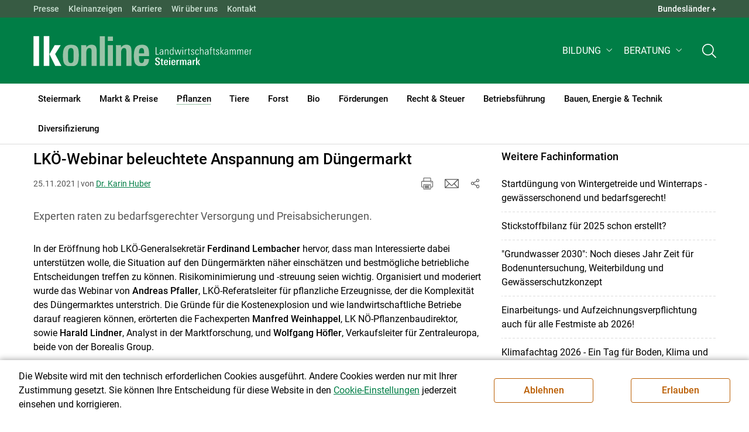

--- FILE ---
content_type: text/html; charset=utf-8
request_url: https://stmk.lko.at/lk%C3%B6-webinar-beleuchtete-anspannung-am-d%C3%BCngermarkt+2400+3539108
body_size: 24725
content:
	<!DOCTYPE html>

	

<html lang="de" class="no-js font-size--s">
<head>
    <title>LKÖ-Webinar beleuchtete Anspannung am Düngermarkt | Landwirtschaftskammer Steiermark</title>

	<meta http-equiv="Content-Type" content="text/html; charset=utf-8">
	<meta name="keywords" content="Agrarprodukte,Landwirtschaft,Agrar,Agrarstatistik,Agrarpolitik,Direktzahlung,Bergbauern,Biologischer Landbau,Benachteiligte Gebiete,Agrarstruktur,Förderung,Forstwirtschaft,Agrarnachrichten,Landwirtschaftskammer,Grünland,Ackerbau,landwirtscchaftliche Berufsvertretung,Lebensmittel,Betriebsführung,Milch,Tierische Erzeugung,Beratung,Ernte,Vieh,Waldwirtschaft,Getreide,bäuerliche Gesellschaft" >
	<meta http-equiv="X-UA-Compatible" content="IE=edge">
	<meta name="robots" content="index,follow,noarchive">
	<meta name="generator" content="">
	<meta name="description" content="Experten raten zu bedarfsgerechter Versorgung und Preisabsicherungen.">
	<meta name="language" content="de">
	<meta name="mobile-web-app-capable" content="yes">
	<meta name="viewport" content="width=device-width, initial-scale=1">
	<link rel="icon" href="/favicon.ico" type="image/x-icon" />
	<link rel="shortcut icon" href="/favicon.ico" type="image/x-icon"  />
	<link rel="preconnect" href="https://cdn.lko.at" crossorigin="anonymous" />
	<link rel="dns-prefetch" href="//cdn.lko.at" />
	<link rel="preconnect" href="https://stat1.netletter.at" crossorigin="anonymous" />
	<link rel="dns-prefetch" href="//stat1.netletter.at" />
	<link rel="preconnect" href="https://stat2.netletter.at" crossorigin="anonymous" />
	<link rel="dns-prefetch" href="//stat2.netletter.at"  />
	<!-- Chrome, Firefox OS and Opera -->
	<meta name="theme-color" content="#d0e3d0" />
	<!-- Windows Phone -->
	<meta name="msapplication-navbutton-color" content="#d0e3d0" />
	<!-- iOS Safari -->
	<meta name="apple-mobile-web-app-status-bar-style" content="#d0e3d0" />
	<link rel="shortcut icon" href="/favicon.ico" />	  	
		<meta property="og:image" content="https://cdn.lko.at/lko3/mmedia/image/2021.11.02/1635845450247484.jpg?m=NTAwLDM3NSw5OS42NjclLDEwMCUsMC4xNjclLDAlLCws&amp;_=1635845459" />
		<meta property="og:image:alt" content="" />
		<meta property="og:image:width" content="500" />
		<meta property="og:image:height" content="375" />

	<link rel="canonical" href="https://www.lko.at/lkö-webinar-beleuchtete-anspannung-am-düngermarkt+2400+3539114" />
	<script>window.DC_STAT = window.DC_STAT || []; </script>
 
<style id="critical" type="text/css">@font-face { font-display: swap; font-family: "Roboto"; font-style: normal; font-weight: 400; src: url("/src_project/fonts/Roboto/roboto-v30-latin-regular.woff") format("woff"), url("/src_project/fonts/Roboto/roboto-v30-latin-regular.woff2") format("woff2"); } :root, [data-bs-theme=light] { --bs-body-font-family: "Roboto", sans-serif; --bs-body-font-size: 1rem; --bs-body-font-weight: 400; --bs-body-line-height: 1.5; } @media (prefers-reduced-motion: no-preference) { :root { scroll-behavior: smooth; } } body { margin: 0; font-family: var(--bs-body-font-family); font-size: var(--bs-body-font-size); font-weight: var(--bs-body-font-weight); line-height: var(--bs-body-line-height); color: var(--bs-body-color); text-align: var(--bs-body-text-align); background-color: var(--bs-body-bg); -webkit-text-size-adjust: 100%; -webkit-tap-highlight-color: rgba(0, 0, 0, 0); } :root { --bs-breakpoint-xs: 0; --bs-breakpoint-sm: 576px; --bs-breakpoint-md: 768px; --bs-breakpoint-lg: 992px; --bs-breakpoint-xl: 1200px; --bs-breakpoint-xxl: 1400px; } .row { --bs-gutter-x: 2.063rem; --bs-gutter-y: 0; display: flex; flex-wrap: wrap; margin-top: calc(-1 * var(--bs-gutter-y)); margin-right: calc(-0.5 * var(--bs-gutter-x)); margin-left: calc(-0.5 * var(--bs-gutter-x)); } .row > * { flex-shrink: 0; width: 100%; max-width: 100%; padding-right: calc(var(--bs-gutter-x) * 0.5); padding-left: calc(var(--bs-gutter-x) * 0.5); margin-top: var(--bs-gutter-y); } .container, .container-fluid { --bs-gutter-x: 2.063rem; --bs-gutter-y: 0; width: 100%; padding-right: calc(var(--bs-gutter-x) * 0.5); padding-left: calc(var(--bs-gutter-x) * 0.5); margin-right: auto; margin-left: auto; } .col, .col-xs, .col-sm, .col-md, .col-lg, .col-xl, .col-xxl { flex: 1 0 0%; } .col-auto, .col-xs-auto, .col-sm-auto, .col-md-auto, .col-lg-auto, .col-xl-auto, .col-xxl-auto { flex: 0 0 auto; width: auto; } .col-12, .col-xs-12, .col-sm-12, .col-md-12, .col-lg-12, .col-xl-12, .col-xxl-12 { flex: 0 0 auto; width: 100%; } img, figure img { max-width: 100%; height: auto; display: block; } .d-none { display: none !important; } .collapse:not(.show) { display: none; } .collapse:not(.show) .slick-slider { display: none; } .slick-slider:not(.slick-initialized) { visibility: hidden !important; } .slick-slider:not(.slick-initialized).slider2slide { aspect-ratio: 392/178; } .slick-slider:not(.slick-initialized) > div:not(:first-child) { display: none !important; } .slick-slider:not(.slick-initialized):first-of-type > div:first-child img:first-of-type { visibility: visible; }</style>
<!-- [apc] cache hit, valid -->
	<link rel="stylesheet" title="default" href="/pages/pkgs/9e007e8be6199cb9a50eb1dc822fcf4d_0.css?_=1768674957"/>

	<!-- [apc] cache hit, valid -->
	<link rel="stylesheet" title="default" href="/pages/pkgs/df5ecef95e0d057f4939e4ebf507e49b_0.css?_=1768674957"/>
	<link rel="stylesheet" title="default" href="/pages/pkgs/df5ecef95e0d057f4939e4ebf507e49b_1.css?_=1768674957"/>
	<link rel="stylesheet" title="default" href="/pages/pkgs/df5ecef95e0d057f4939e4ebf507e49b_2.css?_=1768674957"/>
	<link rel="stylesheet" title="default" href="/pages/pkgs/df5ecef95e0d057f4939e4ebf507e49b_3.css?_=1768674957"/>
	<link rel="stylesheet" title="default" href="/pages/pkgs/df5ecef95e0d057f4939e4ebf507e49b_4.css?_=1768674957"/>
	<!-- [apc] cache hit, valid -->
	<script charset="utf-8" src="/pages/pkgs/12bc4afc8c4b4c2465ce151f9dcc0680_0.js?_=1768674957"></script>
	














	


	
















</head>
<body class="full"  id="de">
<!-- breadcrumbs
	"Pflanzen\/Boden-, Wasserschutz & D\u00fcngung"
	"Pflanzen\/Boden-, Wasserschutz & D\u00fcngung\/LK\u00d6-Webinar beleuchtete Anspannung am D\u00fcngermarkt"
	-->
	<!-- statistics -->
	<script>
	  var _paq = window._paq = window._paq || [];
	  /* tracker methods like "setCustomDimension" should be called before "trackPageView" */
	  _paq.push(['trackPageView']);
	  _paq.push(['enableLinkTracking']);
	  (function() {
		var u="//matstat01.digidev.at/";
		_paq.push(['setTrackerUrl', u+'lko']);
		_paq.push(['setSiteId', '10']);
		var d=document, g=d.createElement('script'), s=d.getElementsByTagName('script')[0];
		g.async=true; g.src=u+'digistat.js'; s.parentNode.insertBefore(g,s);
	  })();
	  window.matomoAsyncInit = function () {
		try {
			var matstat2025 = Matomo.getTracker("https://matstat01.digidev.at/lko", 56);
			matstat2025.enableLinkTracking(true);
			const crumbs = document.getElementsByClassName('breadcrumb-item');
			// careful to take the shown crumbs, if available
			if (crumbs.length > 0 ) {
				let breadcrumbpath = ''
				for (let i = 1 ; i < crumbs.length; i++) { // skip MENU
					breadcrumbpath += crumbs[i].textContent.trim().replace(/\u002f/g, "\u2215") + '/';
				}
				matstat2025.setCustomUrl(location.origin + "/" + breadcrumbpath + location.pathname.substring(1) + location.search);
				matstat2025.setDocumentTitle(breadcrumbpath + document.title.trim().replace(/\u002f/g, "\u2215"));
			} else {
				matstat2025.setCustomUrl(location.origin + "/" + "Pflanzen\/Boden-, Wasserschutz & D\u00fcngung" + "/" + location.pathname.substring(1) + location.search);
				matstat2025.setDocumentTitle("Pflanzen\/Boden-, Wasserschutz & D\u00fcngung\/LK\u00d6-Webinar beleuchtete Anspannung am D\u00fcngermarkt");
			}
			matstat2025.trackPageView();
		} catch( err ) { console.log(err) }
	  };
	</script>
	<!-- statistics -->

<div class="browserwarn" style="display: none;">Für Browser < IE 11 nicht optimiert. Verwenden Sie bitte einen aktuelleren Browser.</div>

<span id="final-top"></span>

<section class="beratung par-id2669 open mdoc mdoc3539108 id2683 nav-no layout2 lk_steiermark resp5">

<div id="wrap" class="row-fluid wrap">

<a tabindex="1" class="sr-only sr-only-focusable skip-content" href="#skip-content" aria-label="Skip to main content"><span>Skip to main content</span></a>




<header id="main-header" class="sticky-header main-header autohide">

<!-- 5web -->
					<div class="toplinks d-none d-md-block" >
<div class="toplinks_level1 inline" >
	<div class="container">
		<nav>
			<ul class="nav" aria-label="Bundesländer" role="list">
				<li class="nav-item">
					<span class="nav-link">Landwirtschaftskammern:</span>
				</li>
								<li class="nav-item cell1">
					<a class="nav-link" href="https://www.lko.at/"  target="_blank" >
						Österreich					</a>
				</li>
				<li class="nav-item cell2">
					<a class="nav-link" href="https://bgld.lko.at/"  target="_blank" >
						Bgld					</a>
				</li>
				<li class="nav-item cell3">
					<a class="nav-link" href="https://ktn.lko.at/"  target="_blank" >
						Ktn					</a>
				</li>
				<li class="nav-item cell4">
					<a class="nav-link" href="https://noe.lko.at/"  target="_blank" >
						Nö					</a>
				</li>
				<li class="nav-item cell5">
					<a class="nav-link" href="https://ooe.lko.at/"  target="_blank" >
						Oö					</a>
				</li>
				<li class="nav-item cell6">
					<a class="nav-link" href="https://sbg.lko.at/"  target="_blank" >
						sbg					</a>
				</li>
				<li class="nav-item cell7">
					<a class="nav-link" href="https://stmk.lko.at/"  target="_blank" >
						Stmk					</a>
				</li>
				<li class="nav-item cell8">
					<a class="nav-link" href="https://tirol.lko.at/"  target="_blank" >
						Tirol					</a>
				</li>
				<li class="nav-item cell9">
					<a class="nav-link" href="https://vbg.lko.at/"  target="_blank" >
						Vbg					</a>
				</li>
				<li class="nav-item cell10">
					<a class="nav-link" href="https://wien.lko.at/"  target="_blank" >
						Wien					</a>
				</li>
				<li class="nav-item">
					<a class="nav-link js-toggle-toplinks" title="Quick Links" data-bs-toggle="collapse" href="#collapseToplinks" role="button" aria-expanded="false" aria-controls="collapseToplinks">Quick Links + </a>
				</li>
			</ul>
		</nav>
	</div>
</div>

		<div id="collapseToplinks" class="toplinks_level2 inline collapse show"
			>
			<div class="container">
				<ul class="nav" aria-label="Quicklinks" role="list">
									<li class="sm-nav-item cell1">
								<a class="sm-nav-link" title="Presse"
					href="/presse+2400++1348321+3204"  target="_self" >
									Presse								</a>
								</li>
				<li class="sm-nav-item cell2">
								<a class="sm-nav-link" title="Kleinanzeigen"
					href="https://anzeigen.lko.at"  target="_blank" >
									Kleinanzeigen								</a>
								</li>
				<li class="sm-nav-item cell3">
								<a class="sm-nav-link" title="Karriere"
					href="/karriere+2400++900603+1450"  target="_self" >
									Karriere								</a>
								</li>
				<li class="sm-nav-item cell4">
								<a class="sm-nav-link" title="Wir über uns"
					href="/organisation+2400++900594+1248"  target="_self" >
									Wir über uns								</a>
								</li>
				<li class="sm-nav-item cell5">
								<a class="sm-nav-link" title="Kontakt"
					href="/kontakt+2400++1200339+1417"  target="_self" >
									Kontakt								</a>
								</li>
					<li class="nav-item">
						<a class="nav-link js-toggle-toplinks" title="Bundesländer" data-bs-toggle="collapse" href="#collapseToplinks" role="button" aria-expanded="false" aria-controls="collapseToplinks">Bundesländer +</a>
					</li>
				</ul>
			</div>
		</div>

					</div>


<div class="navbar navbar-expand-xl extend-smart btco-hover-menu">

<div class="header">

<div class="container">

<div class="header-green">



					<div class="brand">
						<a class="logo" href="/steiermark+2400+++1165" target="_self" title="... Startseite">
							<img src="/src_project/svg/portal/5/logo.svg" class="logo__logo" alt="Logo Landwirtschaftskammer" width="198" height="52">
							<img src="/src_project/svg/portal/5/print/logo2.svg" class="print-logo-first " alt="Print Logo Landwirtschaftskammer">
							<div class="logo-second">
								<img src="/src_project/svg/portal/5/bundeslaender/lk_steiermark.svg" class="logo__bundesland" alt="LK Steiermark logo" width="166" height="35">
							</div>
							<img src="/src_project/svg/portal/5/print/lk_steiermark.svg"  class="print-logo-second" alt="LK Steiermark logo">
						</a>
					</div>


<nav>
<ul class="nav sm-navbar navbar-nav expand-on-hover navbar-links d-none d-xl-block" id="">

			<li class="menu2947 sm-sub-item sm-nav-item" id="menu2947">

				<a role="button" aria-haspopup="true" aria-expanded="false" class=" sm-sub-toggler sm-nav-link" title="Bildung" href="/bildung+2500++1302614" target="_self"><span>Bildung</span></a>

				<ul class="dropdown-menu" aria-labelledby="bildung">

								<li class="topmenu">
				<a class=" sm-sub-toggler sm-nav-link" title="Bildung" href="/bildung+2500++1302614" target="_self"><span>Bildung</span>					<svg class="svgicon-home" aria-hidden="true">
						<use xlink:href="/src_project/svg/portal/svg/home.svg#Ebene_1"></use>
					</svg>
</a>

			</li>

							<li id="menu3478" class="menu2947">
								<a class="  dropdown-item" title="Bildung aktuell" href="/bildung-aktuell+2500++1373237" target="_self"><span>Bildung aktuell</span></a>

							</li>
							<li id="menu7742" class="menu2947">
								<a class="  dropdown-item" title="Kurse, Workshops, Veranstaltungen" href="/kurse-workshops-veranstaltungen+2500++2862311" target="_self"><span>Kurse, Workshops, Veranstaltungen</span></a>

							</li>
				</ul>
			</li>

			<li class="menu5833 sm-sub-item sm-nav-item" id="menu5833">

				<a role="button" aria-haspopup="true" aria-expanded="false" class=" sm-sub-toggler sm-nav-link" title="Beratung" href="/beratung+2500++2109350" target="_self"><span>Beratung</span></a>

				<ul class="dropdown-menu" aria-labelledby="beratung">

								<li class="topmenu">
				<a class=" sm-sub-toggler sm-nav-link" title="Beratung" href="/beratung+2500++2109350" target="_self"><span>Beratung</span>					<svg class="svgicon-home" aria-hidden="true">
						<use xlink:href="/src_project/svg/portal/svg/home.svg#Ebene_1"></use>
					</svg>
</a>

			</li>

							<li id="menu5846" class="menu5833">
								<a class="  dropdown-item" title="Information zur LK-Beratung" href="/information-zur-lk-beratung+2500++2111987" target="_self"><span>Information zur LK-Beratung</span></a>

							</li>
							<li id="menu8416" class="menu5833">
								<a class="  dropdown-item" title="Bauen" href="/bauen+2500++3634572" target="_self"><span>Bauen</span></a>

							</li>
							<li id="menu5834" class="menu5833">
								<a class="  dropdown-item" title="Betrieb &amp; Unternehmen" href="/betrieb-unternehmen+2500++2109351" target="_self"><span>Betrieb & Unternehmen</span></a>

							</li>
							<li id="menu5843" class="menu5833">
								<a class="  dropdown-item" title="Biozentrum Steiermark" href="/biozentrum-steiermark+2500++2109360" target="_self"><span>Biozentrum Steiermark </span></a>

							</li>
							<li id="menu5841" class="menu5833">
								<a class="  dropdown-item" title="Direktvermarktung" href="/direktvermarktung+2500++2109358" target="_self"><span>Direktvermarktung</span></a>

							</li>
							<li id="menu5839" class="menu5833">
								<a class="  dropdown-item" title="Energie, Klima und Bioressourcen" href="/energie-klima-und-bioressourcen+2500++2109356" target="_self"><span>Energie, Klima und Bioressourcen </span></a>

							</li>
							<li id="menu5838" class="menu5833">
								<a class="  dropdown-item" title="Forstwirtschaft" href="/forstwirtschaft+2500++2109355" target="_self"><span>Forstwirtschaft</span></a>

							</li>
							<li id="menu5840" class="menu5833">
								<a class="  dropdown-item" title="Förderungen" href="/förderungen+2500++2109357" target="_self"><span>Förderungen</span></a>

							</li>
							<li id="menu5837" class="menu5833">
								<a class="  dropdown-item" title="Pflanzen" href="/pflanzen+2500++2109354" target="_self"><span>Pflanzen </span></a>

							</li>
							<li id="menu5835" class="menu5833">
								<a class="  dropdown-item" title="Recht" href="/recht+2500++2109352" target="_self"><span>Recht</span></a>

							</li>
							<li id="menu5836" class="menu5833">
								<a class="  dropdown-item" title="Tiere" href="/tiere+2500++2109353" target="_self"><span>Tiere </span></a>

							</li>
							<li id="menu5842" class="menu5833">
								<a class="  dropdown-item" title="Urlaub am Bauernhof" href="/urlaub-am-bauernhof+2500++2109359" target="_self"><span>Urlaub am Bauernhof </span></a>

							</li>
				</ul>
			</li>
</ul>
</nav>


<nav id="mobile-navigation" role="navigation" class="">

<button id="" class="hamburger-close collapsed trigger-bundesland" data-bs-toggle="collapse" data-bs-target="#toggle-bundesland" aria-expanded="false" aria-label="Toggle Bundesland" href="#toggle-bundesland">

<svg class="svgicon-burger " aria-hidden="true" viewBox="0 0 48 26.041"><use xlink:href="/src_project/svg/portal/5/svg/oesterreich_icon_2.svg#Ebene_1"></use></svg>

<svg class="svgicon-burger hover-icon" aria-hidden="true" viewBox="0 0 48 26.041"><use xlink:href="/src_project/svg/portal/5/svg/oesterreich_icon.svg#Ebene_1"></use></svg>

<svg class="svgicon-close-burger" aria-hidden="true" viewBox="0 0 12 12"><use xlink:href="/src_project/svg/portal/5/svg/close.svg#Ebene_1"></use></svg>

</button>

<button id="" class="hamburger-close collapsed trigger-search" data-bs-toggle="collapse" data-bs-target="#toggle-search" aria-expanded="false" aria-label="Toggle search" href="#toggle-search">

<svg class="svgicon-burger " aria-hidden="true" viewBox="0 0 18 18"><use xlink:href="/src_project/svg/portal/5/svg/lupe_suche.svg#Ebene_1"></use></svg>

<svg class="svgicon-close-burger" aria-hidden="true" viewBox="0 0 12 12"><use xlink:href="/src_project/svg/portal/5/svg/close.svg#Ebene_1"></use></svg>

</button>

<span class="triger-menu-platzhalter" aria-label="Open main menu">

<svg class="svgicon-burger" aria-hidden="true" viewBox="0 0 56 40">

<use xlink:href="/src_project/svg/portal/5/svg/menu_mobil_icon.svg#Ebene_1"></use>

</svg>

</span>

</nav>

</div>

</div>

</div>

<nav id="main-navigation" role="navigation" class="">

<div class="container">

<div class="bdl-mobil collapse" id="toggle-bundesland">

<ul class="nav">
	<li class="sm-nav-item">
		<span class="sm-nav-link-title">Landwirtschaftskammern</span>
	</li>
		<li class="sm-nav-item cell1">
		<a class="sm-nav-link"
		   href="https://www.lko.at/"
		   title="Österreich"
		   target="_blank">Österreich</a>
	</li>
		<li class="sm-nav-item cell2">
		<a class="sm-nav-link"
		   href="https://bgld.lko.at/"
		   title="Burgenland"
		   target="_blank">Burgenland</a>
	</li>
		<li class="sm-nav-item cell3">
		<a class="sm-nav-link"
		   href="https://ktn.lko.at/"
		   title="Kärnten"
		   target="_blank">Kärnten</a>
	</li>
		<li class="sm-nav-item cell4">
		<a class="sm-nav-link"
		   href="https://noe.lko.at/"
		   title="Niederösterreich"
		   target="_blank">Niederösterreich</a>
	</li>
		<li class="sm-nav-item cell5">
		<a class="sm-nav-link"
		   href="https://ooe.lko.at/"
		   title="Oberösterreich"
		   target="_blank">Oberösterreich</a>
	</li>
		<li class="sm-nav-item cell6">
		<a class="sm-nav-link"
		   href="https://sbg.lko.at/"
		   title="Salzburg"
		   target="_blank">Salzburg</a>
	</li>
		<li class="sm-nav-item cell7">
		<a class="sm-nav-link"
		   href="https://stmk.lko.at/"
		   title="Steiermark"
		   target="_blank">Steiermark</a>
	</li>
		<li class="sm-nav-item cell8">
		<a class="sm-nav-link"
		   href="https://tirol.lko.at/"
		   title="Tirol"
		   target="_blank">Tirol</a>
	</li>
		<li class="sm-nav-item cell9">
		<a class="sm-nav-link"
		   href="https://vbg.lko.at/"
		   title="Vorarlberg"
		   target="_blank">Vorarlberg</a>
	</li>
		<li class="sm-nav-item cell10">
		<a class="sm-nav-link"
		   href="https://wien.lko.at/"
		   title="Wien"
		   target="_blank">Wien</a>
	</li>
	</ul>


</div>

<div class="main-search collapse" id="toggle-search">






<script type="text/javascript">

	$(document).ready(function() {

		$("input#fulltext_search").autocomplete({
			source: "/?mlay_id=10011&menu=LK Steiermark&npf_cache=no&r="+Math.round(Math.random()*1000000), //autocomplete data
			open: function() {
				$(this).autocomplete("widget").css("z-index", 5000);
				return false;
			},
			select: function(event, ui) {
				var origEvent = event;
				while (origEvent.originalEvent !== undefined)
					origEvent = origEvent.originalEvent;
				if (origEvent.type == "keydown")
					$("#content-search-form").submit();
			}
		});

		$("#fulltext_search").on("blur", function() {
			$(this).val(String($(this).val()).trim());
		});

		$("#fulltext_search").on('keydown', function(event){ //enter event.
			if(event.keyCode == 13) {
				if($('#fulltext_search').val() != 'Ihr Suchbegriff' && $('#fulltext_search').val() != '' && $('#fulltext_search').val() != '*') {
					$("#content-search-form").submit();
				} else {
					$("#fulltext_search").val("").focus();
					return false;
				}
			}
		});

		// focus on collapse open, if inside collapse
		if($("#fulltext_search").closest('.collapse').length)
		{
			$("#fulltext_search").closest('.collapse').on('shown.bs.collapse', function() {
				$("#fulltext_search").focus();
			})
		}
	});

	function vt_search() {
		if($('#fulltext_search').val() != 'Ihr Suchbegriff' && $('#fulltext_search').val() != '' && $('#fulltext_search').val() != '*') {
			$("#content-search-form").submit();
		} else {
			$("#fulltext_search").val("").focus();
			return false;
		}
	}

</script>
	<form id="content-search-form" class="form-inline" name="solrFormSmall" method="GET"  action="/volltextsuche+2400++1348378+3206">
		<input type="hidden" value="no" name="npf_cache" />
		<label for="fulltext_search" class="sr-only">Volltextsuche</label>
		<button type="submit" id="solr-form-submit-forw" class="btn" onclick="vt_search();" title="Volltextsuche">
			<svg class="svgicon-suche" aria-hidden="true">
				<use xlink:href="/src_project/svg/portal/5/svg/suche.svg#Ebene_1"></use>
			</svg>
		</button>
		<input class="form-control" type="text" placeholder="Ihr Suchbegriff" aria-label="Search" id="fulltext_search" placeholder="Ihr Suchbegriff" name="fulltext_search" value="" />

	</form>



</div>

<nav id="navbar1" class="sm-navbar sm-navbar--offcanvas-right">

<span class="sm-toggler-state" id="sm-toggler-state-1"></span>

<div class="sm-toggler">

<a class="sm-toggler-anchor sm-toggler-anchor--show" href="#sm-toggler-state-1" role="button" aria-label="Open main menu">

<span class="sm-toggler-icon sm-toggler-icon--show"></span>

</a>

<a class="sm-toggler-anchor sm-toggler-anchor--hide" href="#" role="button" aria-label="Close main menu">

<span class="sm-toggler-icon sm-toggler-icon--hide"></span>

</a>

</div>

<a class="sm-offcanvas-overlay" href="#" aria-hidden="true" tabindex="-1"></a>

<div class="sm-offcanvas" id="sm-offcanvas-toggler">

<div class="sm-hide-large" style="display: flex; align-items: center; justify-content: space-between" aria-hidden="true">

<div class="sm-brand"><img src="/src_project/svg/portal/5/logo2.svg" class="logo__logo" alt="Logo Landwirtschaftskammern ">

<span class="region">Österreich</span>

</div>

<div class="sm-toggler">

<a class="sm-toggler-anchor sm-toggler-anchor--hide" href="#" role="button">

<span class="sm-toggler-icon sm-toggler-icon--hide"></span>

</a>

</div>

</div>

<ul class="sm-nav sm-nav--left navbar-nav" id="main-menu">

<li class="sm-sub-item menu2479 sm-nav-item">
		<a class="sm-nav-link--split sm-nav-link" title="Steiermark" href="/steiermark+2500+++1165" target="_self"><span>Steiermark</span></a>
		<button class="sm-nav-link sm-nav-link--split sm-sub-toggler" aria-label="Toggle sub menu"></button><ul class="sm-sub">
			<li class="sm-sub-item topmenu d-md-none">
				<a class="sm-sub-link" title="Steiermark" href="/steiermark+2500+++1165" target="_self"><span>Steiermark</span></a>

			</li>

			<li class="sm-sub-item menu8706">
				<a class=" sm-sub-link" title="Landwirtschaftskammer-Wahl" href="/landwirtschaftskammer-wahl+2500++4305323" target="_self"><span>Landwirtschaftskammer-Wahl</span></a>
			</li>
			<li class="sm-sub-item menu8605">
				<a class=" sm-sub-link" title="Petition Laborfleisch" href="/petition-laborfleisch+2500++4019633" target="_self"><span>Petition Laborfleisch</span></a>
			</li>
			<li class="sm-sub-item menu1170">
				<a class=" sm-sub-link" title="Aktuelles" href="/aktuelles+2500++900098" target="_self"><span>Aktuelles</span></a>
			</li>
			<li class="sm-sub-item menu1230">
				<a class="sm-sub-link sm-nav-link--split" title="Wir über uns" href="javascript:;" target="_self"><span>Wir über uns</span></a>
				<button class="sm-nav-link sm-nav-link--split sm-sub-toggler" aria-label="Toggle sub menu"></button><ul class="sm-sub">
					<li class="sm-sub-item topmenu d-md-none">
						<a class=" sm-sub-link" title="Wir über uns" href="javascript:;" target="_self"><span>Wir über uns</span></a>

					</li>

					<li class="sm-sub-item menu1248">
						<a class=" sm-sub-link" title="Organisation" href="/organisation+2500++900594" target="_self"><span>Organisation</span></a>
					</li>
					<li class="sm-sub-item menu7799">
						<a class=" sm-sub-link" title="Mitarbeiterinnen und Mitarbeiter" href="/mitarbeiterinnen-und-mitarbeiter+2500++2930157" target="_self"><span>Mitarbeiterinnen und Mitarbeiter</span></a>
					</li>
					<li class="sm-sub-item menu7709">
						<a class=" sm-sub-link" title="Partnerschaftliche Interessenvertretung" href="/partnerschaftliche-interessenvertretung+2500++2812236" target="_self"><span>Partnerschaftliche Interessenvertretung</span></a>
					</li>
					<li class="sm-sub-item menu1450">
						<a class=" sm-sub-link" title="Karriere" href="/karriere+2500++900603" target="_self"><span>Karriere</span></a>
					</li>
					<li class="sm-sub-item menu6071">
						<a class=" sm-sub-link" title="Leitbild" href="/leitbild+2500++2191729" target="_self"><span>Leitbild</span></a>
					</li>
				</ul>
			</li>
			<li class="sm-sub-item menu6112">
				<a class=" sm-sub-link" title="Tätigkeitsbericht" href="/tätigkeitsbericht+2400++2198529" target="_self"><span>Tätigkeitsbericht</span></a>
			</li>
			<li class="sm-sub-item menu1342">
				<a class="sm-sub-link sm-nav-link--split" title="Bezirkskammer" href="/bezirkskammer+2500++900618" target="_self"><span>Bezirkskammer</span></a>
				<button class="sm-nav-link sm-nav-link--split sm-sub-toggler" aria-label="Toggle sub menu"></button><ul class="sm-sub">
					<li class="sm-sub-item topmenu d-md-none">
						<a class=" sm-sub-link" title="Bezirkskammer" href="/bezirkskammer+2500++900618" target="_self"><span>Bezirkskammer</span></a>

					</li>

					<li class="sm-sub-item menu1643">
						<a class=" sm-sub-link" title="Deutschlandsberg" href="/deutschlandsberg+2500++900643" target="_self"><span>Deutschlandsberg</span></a>
					</li>
					<li class="sm-sub-item menu1656">
						<a class=" sm-sub-link" title="Graz und Umgebung" href="/graz-und-umgebung+2500++900656" target="_self"><span>Graz und Umgebung</span></a>
					</li>
					<li class="sm-sub-item menu1651">
						<a class=" sm-sub-link" title="Leibnitz" href="/leibnitz+2500++900651" target="_self"><span>Leibnitz</span></a>
					</li>
					<li class="sm-sub-item menu1658">
						<a class=" sm-sub-link" title="Liezen" href="/liezen+2500++900658" target="_self"><span>Liezen</span></a>
					</li>
					<li class="sm-sub-item menu1647">
						<a class=" sm-sub-link" title="Murau" href="/murau+2500++900647" target="_self"><span>Murau</span></a>
					</li>
					<li class="sm-sub-item menu1645">
						<a class=" sm-sub-link" title="Murtal" href="/murtal+2500++900645" target="_self"><span>Murtal</span></a>
					</li>
					<li class="sm-sub-item menu1646">
						<a class=" sm-sub-link" title="Obersteiermark" href="/obersteiermark+2500++900646" target="_self"><span>Obersteiermark</span></a>
					</li>
					<li class="sm-sub-item menu1644">
						<a class=" sm-sub-link" title="Hartberg-Fürstenfeld" href="/hartberg-fürstenfeld+2500++900644" target="_self"><span>Hartberg-Fürstenfeld</span></a>
					</li>
					<li class="sm-sub-item menu1653">
						<a class=" sm-sub-link" title="Südoststeiermark" href="/südoststeiermark+2500++900653" target="_self"><span>Südoststeiermark</span></a>
					</li>
					<li class="sm-sub-item menu1657">
						<a class=" sm-sub-link" title="Voitsberg" href="/voitsberg+2500++900657" target="_self"><span>Voitsberg</span></a>
					</li>
					<li class="sm-sub-item menu1654">
						<a class=" sm-sub-link" title="Weiz" href="/weiz+2500++900654" target="_self"><span>Weiz</span></a>
					</li>
					<li class="sm-sub-item menu8406">
						<a class=" sm-sub-link" title="Weststeiermark" href="/weststeiermark+2500++3575151" target="_self"><span>Weststeiermark</span></a>
					</li>
				</ul>
			</li>
			<li class="sm-sub-item menu8680">
				<a class=" sm-sub-link" title="Vifzack 2026" href="/vifzack-2026+2500++4252297" target="_self"><span>Vifzack 2026</span></a>
			</li>
			<li class="sm-sub-item menu8695">
				<a class="sm-sub-link sm-nav-link--split" title="Bauernhof des Jahres 2026" href="/bauernhof-des-jahres-2026+2500++4268907" target="_self"><span>Bauernhof des Jahres 2026</span></a>
				<button class="sm-nav-link sm-nav-link--split sm-sub-toggler" aria-label="Toggle sub menu"></button><ul class="sm-sub">
					<li class="sm-sub-item topmenu d-md-none">
						<a class=" sm-sub-link" title="Bauernhof des Jahres 2026" href="/bauernhof-des-jahres-2026+2500++4268907" target="_self"><span>Bauernhof des Jahres 2026</span></a>

					</li>

					<li class="sm-sub-item menu8499">
						<a class=" sm-sub-link" title="Bauernhof des Jahres 2023" href="/bauernhof-des-jahres-2023+2500++3737071" target="_self"><span>Bauernhof des Jahres 2023</span></a>
					</li>
					<li class="sm-sub-item menu8584">
						<a class=" sm-sub-link" title="Bauernhof des Jahres 2024" href="/bauernhof-des-jahres-2024+2500++3921099" target="_self"><span>Bauernhof des Jahres 2024</span></a>
					</li>
					<li class="sm-sub-item menu8651">
						<a class=" sm-sub-link" title="Bauernhof des Jahres 2025" href="/bauernhof-des-jahres-2025+2500++4129475" target="_self"><span>Bauernhof des Jahres 2025</span></a>
					</li>
				</ul>
			</li>
			<li class="sm-sub-item menu8676">
				<a class=" sm-sub-link" title="Hofheldinnen" href="/hofheldinnen+2500++4243784" target="_self"><span>Hofheldinnen</span></a>
			</li>
			<li class="sm-sub-item menu7038">
				<a class=" sm-sub-link" title="Bäuerinnen" href="/mlay_id=2500bäuerinnenorganisation-steiermark+2500+2515510" target="_self"><span>Bäuerinnen</span></a>
			</li>
			<li class="sm-sub-item menu1284">
				<a class=" sm-sub-link" title="Verbände" href="/verbände+2500++1200060" target="_self"><span>Verbände</span></a>
			</li>
			<li class="sm-sub-item menu1714">
				<a class=" sm-sub-link" title="Landwirtschaftliche Mitteilungen" href="/landwirtschaftliche-mitteilungen+2500++1200114" target="_self"><span>Landwirtschaftliche Mitteilungen</span></a>
			</li>
			<li class="sm-sub-item menu7266">
				<a class=" sm-sub-link" title="anzeigen.lko.at" href="https://anzeigen.lko.at/" target="_blank"><span>anzeigen.lko.at</span></a>
			</li>
			<li class="sm-sub-item menu3208">
				<a class=" sm-sub-link" title="Bildergalerien" href="/bildergalerien+2500++1348383" target="_self"><span>Bildergalerien</span></a>
			</li>
			<li class="sm-sub-item menu8670">
				<a class="sm-sub-link sm-nav-link--split" title="Videos" href="/videos+2500++4236395" target="_self"><span>Videos</span></a>
				<button class="sm-nav-link sm-nav-link--split sm-sub-toggler" aria-label="Toggle sub menu"></button><ul class="sm-sub">
					<li class="sm-sub-item topmenu d-md-none">
						<a class=" sm-sub-link" title="Videos" href="/videos+2500++4236395" target="_self"><span>Videos</span></a>

					</li>

					<li class="sm-sub-item menu8671">
						<a class=" sm-sub-link" title="Fachvideos" href="/fachvideos+2500++4236397" target="_self"><span>Fachvideos</span></a>
					</li>
					<li class="sm-sub-item menu8674">
						<a class=" sm-sub-link" title="Innovative Betriebe" href="/innovative-betriebe+2500++4236400" target="_self"><span>Innovative Betriebe</span></a>
					</li>
					<li class="sm-sub-item menu8673">
						<a class=" sm-sub-link" title="Vielfalt braucht Bewirtschaftung" href="/vielfalt-braucht-bewirtschaftung+2500++4236399" target="_self"><span>Vielfalt braucht Bewirtschaftung</span></a>
					</li>
					<li class="sm-sub-item menu8672">
						<a class=" sm-sub-link" title="ORF Landwirt schafft" href="/orf-landwirt-schafft+2500++4236398" target="_self"><span>ORF Landwirt schafft</span></a>
					</li>
				</ul>
			</li>
			<li class="sm-sub-item menu1407">
				<a class=" sm-sub-link" title="Veranstaltungen" href="/veranstaltungen+2500++1200359" target="_self"><span>Veranstaltungen</span></a>
			</li>
			<li class="sm-sub-item menu3204">
				<a class=" sm-sub-link" title="Presse" href="/presse+2500++1348321" target="_self"><span>Presse</span></a>
			</li>
			<li class="sm-sub-item menu3203">
				<a class=" sm-sub-link" title="Downloads" href="/downloads+2500+++2980" target="_self"><span>Downloads</span></a>
			</li>
			<li class="sm-sub-item menu1680">
				<a class=" sm-sub-link" title="Wetter" href="/wetter+2500++1200035" target="_self"><span>Wetter</span></a>
			</li>
			<li class="sm-sub-item menu1417">
				<a class=" sm-sub-link" title="Kontakt" href="/kontakt+2500++1200339" target="_self"><span>Kontakt</span></a>
			</li>
		</ul>
	</li>
	<li class="sm-sub-item menu2571 sm-nav-item">
		<a class="sm-nav-link--split sm-nav-link" title="Markt &amp; Preise" href="javascript:;" target="_self"><span>Markt & Preise</span></a>
		<button class="sm-nav-link sm-nav-link--split sm-sub-toggler" aria-label="Toggle sub menu"></button><ul class="sm-sub">
			<li class="sm-sub-item topmenu d-md-none">
				<a class="sm-sub-link" title="Markt &amp; Preise" href="javascript:;" target="_self"><span>Markt & Preise</span></a>

			</li>

			<li class="sm-sub-item menu2578">
				<a class=" sm-sub-link" title="Lebendrinder" href="/lebendrinder+2500++1298169" target="_self"><span>Lebendrinder</span></a>
			</li>
			<li class="sm-sub-item menu2585">
				<a class=" sm-sub-link" title="Schlachtrinder" href="/schlachtrinder+2500++1298176" target="_self"><span>Schlachtrinder</span></a>
			</li>
			<li class="sm-sub-item menu2592">
				<a class=" sm-sub-link" title="Schweine &amp; Ferkel" href="/schweine-ferkel+2500++1298183" target="_self"><span>Schweine & Ferkel</span></a>
			</li>
			<li class="sm-sub-item menu2606">
				<a class=" sm-sub-link" title="Milch" href="/milch+2500++1298197" target="_self"><span>Milch</span></a>
			</li>
			<li class="sm-sub-item menu2613">
				<a class=" sm-sub-link" title="Schafe, Lämmer, Ziegen" href="/schafe-lämmer-ziegen+2500++1298204" target="_self"><span>Schafe, Lämmer, Ziegen</span></a>
			</li>
			<li class="sm-sub-item menu2627">
				<a class=" sm-sub-link" title="Getreide &amp; Futtermittel" href="/getreide-futtermittel+2500++1298218" target="_self"><span>Getreide & Futtermittel</span></a>
			</li>
			<li class="sm-sub-item menu2648">
				<a class=" sm-sub-link" title="Holz" href="/holz+2500++1298240" target="_self"><span>Holz</span></a>
			</li>
			<li class="sm-sub-item menu2972">
				<a class=" sm-sub-link" title="Download Marktberichte" href="/download-marktberichte+2500++1302694" target="_self"><span>Download Marktberichte</span></a>
			</li>
		</ul>
	</li>
	<li class="sm-sub-item active  menu2669 sm-nav-item">
		<a class="sm-nav-link--split sm-nav-link" title="Pflanzen" href="/pflanzen+2500++1298263" target="_self"><span>Pflanzen</span><span class="sr-only">(current)1</span></a>
		<button class="sm-nav-link sm-nav-link--split sm-sub-toggler" aria-label="Toggle sub menu"></button><ul class="sm-sub">
			<li class="sm-sub-item topmenu d-md-none">
				<a class="sm-sub-link" title="Pflanzen" href="/pflanzen+2500++1298263" target="_self"><span>Pflanzen</span></a>

			</li>

			<li class="sm-sub-item menu2676">
				<a class=" sm-sub-link" title="Ackerkulturen" href="/ackerkulturen+2500++1298270" target="_self"><span>Ackerkulturen</span></a>
			</li>
			<li class="sm-sub-item menu2698">
				<a class=" sm-sub-link" title="Grünland &amp; Futterbau" href="/grünland-futterbau+2500++1302362" target="_self"><span>Grünland & Futterbau</span></a>
			</li>
			<li class="active  menu2683">
				<a class=" sm-sub-link" title="Boden-, Wasserschutz &amp; Düngung" href="/boden-wasserschutz-düngung+2500++1298278" target="_self"><span>Boden-, Wasserschutz & Düngung</span><span class="sr-only">(current)2</span></a>
			</li>
			<li class="sm-sub-item menu8561">
				<a class=" sm-sub-link" title="NAPV und Ammoniakreduktion" href="/napv-und-ammoniakreduktion+2500++3831788" target="_self"><span>NAPV und Ammoniakreduktion</span></a>
			</li>
			<li class="sm-sub-item menu2705">
				<a class=" sm-sub-link" title="Pflanzenschutz" href="/pflanzenschutz+2500++1302369" target="_self"><span>Pflanzenschutz</span></a>
			</li>
			<li class="sm-sub-item menu8113">
				<a class=" sm-sub-link" title="Biodiversität" href="/biodiversität+2500++3409289" target="_self"><span>Biodiversität</span></a>
			</li>
			<li class="sm-sub-item menu3537">
				<a class=" sm-sub-link" title="Obstbau" href="/obstbau+2500++1376498" target="_self"><span>Obstbau</span></a>
			</li>
			<li class="sm-sub-item menu7660">
				<a class="sm-sub-link sm-nav-link--split" title="Weinbau" href="/weinbau+2500++2750197" target="_self"><span>Weinbau</span></a>
				<button class="sm-nav-link sm-nav-link--split sm-sub-toggler" aria-label="Toggle sub menu"></button><ul class="sm-sub">
					<li class="sm-sub-item topmenu d-md-none">
						<a class=" sm-sub-link" title="Weinbau" href="/weinbau+2500++2750197" target="_self"><span>Weinbau</span></a>

					</li>

					<li class="sm-sub-item menu6577">
						<a class=" sm-sub-link" title="Weinbau aktuell" href="/weinbau-aktuell+2500++2455144" target="_self"><span>Weinbau aktuell</span></a>
					</li>
					<li class="sm-sub-item menu7553">
						<a class=" sm-sub-link" title="Rechtliches und Förderungen" href="/rechtliches-und-förderungen+2500++2730678" target="_self"><span>Rechtliches und Förderungen</span></a>
					</li>
					<li class="sm-sub-item menu7562">
						<a class=" sm-sub-link" title="Pflanzenschutz" href="/pflanzenschutz+2500++2730687" target="_self"><span>Pflanzenschutz</span></a>
					</li>
					<li class="sm-sub-item menu7571">
						<a class=" sm-sub-link" title="Pflegemaßnahmen" href="/pflegemaßnahmen+2500++2730697" target="_self"><span>Pflegemaßnahmen</span></a>
					</li>
					<li class="sm-sub-item menu7580">
						<a class=" sm-sub-link" title="Hinweise zur Bekämpfung wichtiger Krankheiten" href="/hinweise-zur-bekämpfung-wichtiger-krankheiten+2500++2730706" target="_self"><span>Hinweise zur Bekämpfung wichtiger Krankheiten</span></a>
					</li>
					<li class="sm-sub-item menu7598">
						<a class=" sm-sub-link" title="Hinweise zur Bekämpfung wichtiger Schädlinge" href="/hinweise-zur-bekämpfung-wichtiger-schädlinge+2500++2730724" target="_self"><span>Hinweise zur Bekämpfung wichtiger Schädlinge</span></a>
					</li>
					<li class="sm-sub-item menu7607">
						<a class=" sm-sub-link" title="Sonstige Schädigungen" href="/sonstige-schädigungen+2500++2730733" target="_self"><span>Sonstige Schädigungen</span></a>
					</li>
					<li class="sm-sub-item menu7616">
						<a class=" sm-sub-link" title="Entwicklungsstadien der Rebe" href="/entwicklungsstadien-der-rebe+2500++2730742" target="_self"><span>Entwicklungsstadien der Rebe</span></a>
					</li>
					<li class="sm-sub-item menu7625">
						<a class=" sm-sub-link" title="Informationen" href="/informationen+2500++2730751" target="_self"><span>Informationen</span></a>
					</li>
				</ul>
			</li>
			<li class="sm-sub-item menu2690">
				<a class=" sm-sub-link" title="Gemüse- und Zierpflanzenbau" href="/gemüse-und-zierpflanzenbau+2500++1298290" target="_self"><span>Gemüse- und Zierpflanzenbau</span></a>
			</li>
			<li class="sm-sub-item menu8124">
				<a class=" sm-sub-link" title="Anbau- und Kulturanleitungen" href="/anbau-und-kulturanleitungen+2500++3409515" target="_self"><span>Anbau- und Kulturanleitungen</span></a>
			</li>
			<li class="sm-sub-item menu8187">
				<a class="sm-sub-link sm-nav-link--split" title="Videos Pflanzenbau" href="/videos-pflanzenbau+2500++3428592" target="_self"><span>Videos Pflanzenbau</span></a>
				<button class="sm-nav-link sm-nav-link--split sm-sub-toggler" aria-label="Toggle sub menu"></button><ul class="sm-sub">
					<li class="sm-sub-item topmenu d-md-none">
						<a class=" sm-sub-link" title="Videos Pflanzenbau" href="/videos-pflanzenbau+2500++3428592" target="_self"><span>Videos Pflanzenbau</span></a>

					</li>

					<li class="sm-sub-item menu8204">
						<a class=" sm-sub-link" title="Videos Getreide und Mais" href="/videos-getreide-und-mais+2500++3428695" target="_self"><span>Videos Getreide und Mais</span></a>
					</li>
					<li class="sm-sub-item menu8227">
						<a class=" sm-sub-link" title="Videos Öl- und Eiweißpflanzen" href="/videos-öl-und-eiweißpflanzen+2500++3428724" target="_self"><span>Videos Öl- und Eiweißpflanzen</span></a>
					</li>
					<li class="sm-sub-item menu8226">
						<a class=" sm-sub-link" title="Videos Grünland" href="/videos-grünland+2500++3428723" target="_self"><span>Videos Grünland</span></a>
					</li>
					<li class="sm-sub-item menu8225">
						<a class=" sm-sub-link" title="Videos Obstbau" href="/videos-obstbau+2500++3428722" target="_self"><span>Videos Obstbau</span></a>
					</li>
					<li class="sm-sub-item menu8224">
						<a class=" sm-sub-link" title="Videos Biodiversität und Zwischenfrüchte" href="/videos-biodiversität-und-zwischenfrüchte+2500++3428721" target="_self"><span>Videos Biodiversität und Zwischenfrüchte</span></a>
					</li>
					<li class="sm-sub-item menu8223">
						<a class=" sm-sub-link" title="Videos Zuckerrübe und Sonstige" href="/videos-zuckerrübe-und-sonstige+2500++3428719" target="_self"><span>Videos Zuckerrübe und Sonstige</span></a>
					</li>
				</ul>
			</li>
		</ul>
	</li>
	<li class="sm-sub-item menu2712 sm-nav-item">
		<a class="sm-nav-link--split sm-nav-link" title="Tiere" href="/tiere+2500++1302376" target="_self"><span>Tiere</span></a>
		<button class="sm-nav-link sm-nav-link--split sm-sub-toggler" aria-label="Toggle sub menu"></button><ul class="sm-sub">
			<li class="sm-sub-item topmenu d-md-none">
				<a class="sm-sub-link" title="Tiere" href="/tiere+2500++1302376" target="_self"><span>Tiere</span></a>

			</li>

			<li class="sm-sub-item menu6363">
				<a class=" sm-sub-link" title="Tierhaltung Allgemein" href="/tierhaltung-allgemein+2500++2360107" target="_self"><span>Tierhaltung Allgemein</span></a>
			</li>
			<li class="sm-sub-item menu6702">
				<a class="sm-sub-link sm-nav-link--split" title="Rinder" href="/rinder+2500++2464751" target="_self"><span>Rinder</span></a>
				<button class="sm-nav-link sm-nav-link--split sm-sub-toggler" aria-label="Toggle sub menu"></button><ul class="sm-sub">
					<li class="sm-sub-item topmenu d-md-none">
						<a class=" sm-sub-link" title="Rinder" href="/rinder+2500++2464751" target="_self"><span>Rinder</span></a>

					</li>

					<li class="sm-sub-item menu6678">
						<a class=" sm-sub-link" title="Fütterung &amp; Futtermittel" href="/fütterung-futtermittel+2500++2464100" target="_self"><span>Fütterung & Futtermittel</span></a>
					</li>
					<li class="sm-sub-item menu6649">
						<a class=" sm-sub-link" title="Haltung, Management &amp; Tierkomfort" href="/haltung-management-tierkomfort+2500++2464071" target="_self"><span>Haltung, Management & Tierkomfort</span></a>
					</li>
					<li class="sm-sub-item menu6639">
						<a class=" sm-sub-link" title="Melken &amp; Eutergesundheit" href="/melken-eutergesundheit+2500++2464061" target="_self"><span>Melken & Eutergesundheit</span></a>
					</li>
					<li class="sm-sub-item menu6677">
						<a class=" sm-sub-link" title="Kälber &amp; Jungvieh" href="/kälber-jungvieh+2500++2464099" target="_self"><span>Kälber & Jungvieh</span></a>
					</li>
					<li class="sm-sub-item menu6793">
						<a class=" sm-sub-link" title="Milchprodukte und Qualität" href="/milchprodukte-und-qualität+2500++2519274" target="_self"><span>Milchprodukte und Qualität</span></a>
					</li>
					<li class="sm-sub-item menu2733">
						<a class=" sm-sub-link" title="Rinderzucht &amp; Allgemeines" href="/rinderzucht-allgemeines+2500++1302398" target="_self"><span>Rinderzucht & Allgemeines</span></a>
					</li>
				</ul>
			</li>
			<li class="sm-sub-item menu2740">
				<a class="sm-sub-link sm-nav-link--split" title="Schweine" href="/schweine+2500++1302405" target="_self"><span>Schweine</span></a>
				<button class="sm-nav-link sm-nav-link--split sm-sub-toggler" aria-label="Toggle sub menu"></button><ul class="sm-sub">
					<li class="sm-sub-item topmenu d-md-none">
						<a class=" sm-sub-link" title="Schweine" href="/schweine+2500++1302405" target="_self"><span>Schweine</span></a>

					</li>

					<li class="sm-sub-item menu8544">
						<a class=" sm-sub-link" title="Aktionsplan Schwanzkupieren" href="/aktionsplan-schwanzkupieren+2500++3826018" target="_self"><span>Aktionsplan Schwanzkupieren</span></a>
					</li>
					<li class="sm-sub-item menu8624">
						<a class=" sm-sub-link" title="Afrikanische Schweinepest" href="/afrikanische-schweinepest+2500++4065524" target="_self"><span>Afrikanische Schweinepest</span></a>
					</li>
				</ul>
			</li>
			<li class="sm-sub-item menu4498">
				<a class=" sm-sub-link" title="Schafe &amp; Ziegen" href="/schafe-ziegen+2500++1594326" target="_self"><span>Schafe & Ziegen</span></a>
			</li>
			<li class="sm-sub-item menu3973">
				<a class=" sm-sub-link" title="Geflügel" href="/geflügel+2500++1518361" target="_self"><span>Geflügel</span></a>
			</li>
			<li class="sm-sub-item menu7471">
				<a class="sm-sub-link sm-nav-link--split" title="Fische" href="/fische+2500++2700589" target="_self"><span>Fische</span></a>
				<button class="sm-nav-link sm-nav-link--split sm-sub-toggler" aria-label="Toggle sub menu"></button><ul class="sm-sub">
					<li class="sm-sub-item topmenu d-md-none">
						<a class=" sm-sub-link" title="Fische" href="/fische+2500++2700589" target="_self"><span>Fische</span></a>

					</li>

					<li class="sm-sub-item menu7422">
						<a class=" sm-sub-link" title="Branchenaktivitäten" href="/branchenaktivitäten+2500++2690963" target="_self"><span>Branchenaktivitäten</span></a>
					</li>
					<li class="sm-sub-item menu7430">
						<a class=" sm-sub-link" title="Aquakultur - Einstieg und betriebliche Weiterentwicklung" href="/aquakultur-einstieg-und-betriebliche-weiterentwicklung+2500++2690972" target="_self"><span>Aquakultur - Einstieg und betriebliche Weiterentwicklung</span></a>
					</li>
					<li class="sm-sub-item menu7446">
						<a class=" sm-sub-link" title="Praxis und Wissenschaft" href="/praxis-und-wissenschaft+2500++2691007" target="_self"><span>Praxis und Wissenschaft</span></a>
					</li>
					<li class="sm-sub-item menu7447">
						<a class=" sm-sub-link" title="Förderung und Rechtliches" href="/förderung-und-rechtliches+2500++2691008" target="_self"><span>Förderung und Rechtliches</span></a>
					</li>
					<li class="sm-sub-item menu7448">
						<a class=" sm-sub-link" title="Videos Aquakultur" href="/videos-aquakultur+2500++2691009" target="_self"><span>Videos Aquakultur</span></a>
					</li>
				</ul>
			</li>
			<li class="sm-sub-item menu6330">
				<a class=" sm-sub-link" title="Bienen" href="/bienen+2500++2322230" target="_self"><span>Bienen</span></a>
			</li>
			<li class="sm-sub-item menu6329">
				<a class=" sm-sub-link" title="Pferde" href="/pferde+2500++2322229" target="_self"><span>Pferde</span></a>
			</li>
			<li class="sm-sub-item menu8297">
				<a class=" sm-sub-link" title="Videos Rinderhaltung" href="/videos-rinderhaltung+2500++3520447" target="_self"><span>Videos Rinderhaltung</span></a>
			</li>
			<li class="sm-sub-item menu7680">
				<a class=" sm-sub-link" title="Futtermittel-Plattform" href="/futtermittel-plattform+2500+++7681" target="_self"><span>Futtermittel-Plattform</span></a>
			</li>
		</ul>
	</li>
	<li class="sm-sub-item menu2789 sm-nav-item">
		<a class="sm-nav-link--split sm-nav-link" title="Forst" href="/forst+2500++1302454" target="_self"><span>Forst</span></a>
		<button class="sm-nav-link sm-nav-link--split sm-sub-toggler" aria-label="Toggle sub menu"></button><ul class="sm-sub">
			<li class="sm-sub-item topmenu d-md-none">
				<a class="sm-sub-link" title="Forst" href="/forst+2500++1302454" target="_self"><span>Forst</span></a>

			</li>

			<li class="sm-sub-item menu6495">
				<a class=" sm-sub-link" title="Waldbau &amp; Forstschutz" href="/waldbau-forstschutz+2500++2423514" target="_self"><span>Waldbau & Forstschutz</span></a>
			</li>
			<li class="sm-sub-item menu6496">
				<a class=" sm-sub-link" title="Holzvermarktung &amp; Betriebswirtschaft" href="/holzvermarktung-betriebswirtschaft+2500++2423515" target="_self"><span>Holzvermarktung & Betriebswirtschaft</span></a>
			</li>
			<li class="sm-sub-item menu8061">
				<a class=" sm-sub-link" title="Waldfonds und Forstförderung" href="/waldfonds-und-forstförderung+2500++3369403" target="_self"><span>Waldfonds und Forstförderung</span></a>
			</li>
			<li class="sm-sub-item menu6497">
				<a class=" sm-sub-link" title="Arbeits- &amp; Forsttechnik" href="/arbeits-forsttechnik+2500++2423516" target="_self"><span>Arbeits- & Forsttechnik</span></a>
			</li>
			<li class="sm-sub-item menu6498">
				<a class=" sm-sub-link" title="Wald &amp; Gesellschaft" href="/wald-gesellschaft+2500++2423517" target="_self"><span>Wald & Gesellschaft</span></a>
			</li>
			<li class="sm-sub-item menu7997">
				<a class=" sm-sub-link" title="Grundeigentum &amp; Jagd" href="/grundeigentum-jagd+2500++3305794" target="_self"><span>Grundeigentum & Jagd</span></a>
			</li>
			<li class="sm-sub-item menu6430">
				<a class=" sm-sub-link" title="Forstprogramme" href="/forstprogramme+2500++2370901" target="_self"><span>Forstprogramme</span></a>
			</li>
			<li class="sm-sub-item menu7214">
				<a class=" sm-sub-link" title="Beratungsvideos Forst" href="/beratungsvideos-forst+2500++2611699" target="_self"><span>Beratungsvideos Forst</span></a>
			</li>
		</ul>
	</li>
	<li class="sm-sub-item menu2754 sm-nav-item">
		<a class="sm-nav-link--split sm-nav-link" title="Bio" href="/bio+2500++1302419" target="_self"><span>Bio</span></a>
		<button class="sm-nav-link sm-nav-link--split sm-sub-toggler" aria-label="Toggle sub menu"></button><ul class="sm-sub">
			<li class="sm-sub-item topmenu d-md-none">
				<a class="sm-sub-link" title="Bio" href="/bio+2500++1302419" target="_self"><span>Bio</span></a>

			</li>

			<li class="sm-sub-item menu3549">
				<a class=" sm-sub-link" title="Aktuelle Bioinformationen" href="/aktuelle-bioinformationen+2500++1376633" target="_self"><span>Aktuelle Bioinformationen</span></a>
			</li>
			<li class="sm-sub-item menu7072">
				<a class=" sm-sub-link" title="Rechtsgrundlagen für Biobetriebe" href="/rechtsgrundlagen-für-biobetriebe+2500++2579562" target="_self"><span>Rechtsgrundlagen für Biobetriebe</span></a>
			</li>
			<li class="sm-sub-item menu6974">
				<a class=" sm-sub-link" title="Biologischer Pflanzenbau" href="/biologischer-pflanzenbau+2500++2548913" target="_self"><span>Biologischer Pflanzenbau</span></a>
			</li>
			<li class="sm-sub-item menu8152">
				<a class=" sm-sub-link" title="Beikrautregulierung" href="/beikrautregulierung+2500++3413329" target="_self"><span>Beikrautregulierung</span></a>
			</li>
			<li class="sm-sub-item menu6983">
				<a class=" sm-sub-link" title="Artgerechte Tierhaltung" href="/artgerechte-tierhaltung+2500++2548922" target="_self"><span>Artgerechte Tierhaltung</span></a>
			</li>
			<li class="sm-sub-item menu8161">
				<a class=" sm-sub-link" title="Bio Grünland" href="/bio-grünland+2500++3413338" target="_self"><span>Bio Grünland</span></a>
			</li>
			<li class="sm-sub-item menu8170">
				<a class=" sm-sub-link" title="Bio Anbau- und Kulturanleitungen" href="/bio-anbau-und-kulturanleitungen+2500++3413347" target="_self"><span>Bio Anbau- und Kulturanleitungen</span></a>
			</li>
			<li class="sm-sub-item menu8591">
				<a class=" sm-sub-link" title="Bio Beratungsblätter" href="/bio-beratungsblätter+2500++3935791" target="_self"><span>Bio Beratungsblätter</span></a>
			</li>
		</ul>
	</li>
	<li class="sm-sub-item menu8368 sm-nav-item">
		<a class="sm-nav-link--split sm-nav-link" title="Förderungen" href="/förderungen+2500++3565948" target="_self"><span>Förderungen</span></a>
		<button class="sm-nav-link sm-nav-link--split sm-sub-toggler" aria-label="Toggle sub menu"></button><ul class="sm-sub">
			<li class="sm-sub-item topmenu d-md-none">
				<a class="sm-sub-link" title="Förderungen" href="/förderungen+2500++3565948" target="_self"><span>Förderungen</span></a>

			</li>

			<li class="sm-sub-item menu8426">
				<a class=" sm-sub-link" title="Allgemein" href="/allgemein+2500++3638877" target="_self"><span>Allgemein</span></a>
			</li>
			<li class="sm-sub-item menu8435">
				<a class=" sm-sub-link" title="Abwicklung" href="/abwicklung+2500++3638891" target="_self"><span>Abwicklung</span></a>
			</li>
			<li class="sm-sub-item menu8369">
				<a class=" sm-sub-link" title="Konditionalität" href="/konditionalität+2500++3565949" target="_self"><span>Konditionalität</span></a>
			</li>
			<li class="sm-sub-item menu8370">
				<a class=" sm-sub-link" title="Direktzahlungen" href="/direktzahlungen+2500++3565952" target="_self"><span>Direktzahlungen </span></a>
			</li>
			<li class="sm-sub-item menu8371">
				<a class=" sm-sub-link" title="ÖPUL" href="/öpul+2500++3565954" target="_self"><span>ÖPUL </span></a>
			</li>
			<li class="sm-sub-item menu8372">
				<a class=" sm-sub-link" title="Ausgleichszulage" href="/ausgleichszulage+2500++3565955" target="_self"><span>Ausgleichszulage</span></a>
			</li>
			<li class="sm-sub-item menu8482">
				<a class=" sm-sub-link" title="Niederlassungsprämie" href="/niederlassungsprämie+2500++3714833" target="_self"><span>Niederlassungsprämie</span></a>
			</li>
			<li class="sm-sub-item menu8490">
				<a class=" sm-sub-link" title="Investitionsförderung" href="/investitionsförderung+2500++3714845" target="_self"><span>Investitionsförderung</span></a>
			</li>
			<li class="sm-sub-item menu6264">
				<a class=" sm-sub-link" title="Weitere Förderungen" href="/weitere-förderungen+2500++2284132" target="_self"><span>Weitere Förderungen</span></a>
			</li>
		</ul>
	</li>
	<li class="sm-sub-item menu2891 sm-nav-item">
		<a class="sm-nav-link--split sm-nav-link" title="Recht &amp; Steuer" href="/recht-steuer+2500++1302558" target="_self"><span>Recht & Steuer</span></a>
		<button class="sm-nav-link sm-nav-link--split sm-sub-toggler" aria-label="Toggle sub menu"></button><ul class="sm-sub">
			<li class="sm-sub-item topmenu d-md-none">
				<a class="sm-sub-link" title="Recht &amp; Steuer" href="/recht-steuer+2500++1302558" target="_self"><span>Recht & Steuer</span></a>

			</li>

			<li class="sm-sub-item menu7000">
				<a class=" sm-sub-link" title="Allgemeine Rechtsfragen" href="/allgemeine-rechtsfragen+2500++2549230" target="_self"><span>Allgemeine Rechtsfragen</span></a>
			</li>
			<li class="sm-sub-item menu7770">
				<a class=" sm-sub-link" title="Grundeigentum" href="/grundeigentum+2500++2907986" target="_self"><span>Grundeigentum</span></a>
			</li>
			<li class="sm-sub-item menu7779">
				<a class=" sm-sub-link" title="Rechtsfragen zur Betriebsführung" href="/rechtsfragen-zur-betriebsführung+2500++2908004" target="_self"><span>Rechtsfragen zur Betriebsführung</span></a>
			</li>
			<li class="sm-sub-item menu8072">
				<a class=" sm-sub-link" title="Hofübergabe" href="/hofübergabe+2500++3369789" target="_self"><span>Hofübergabe</span></a>
			</li>
			<li class="sm-sub-item menu8312">
				<a class=" sm-sub-link" title="Landwirtschaft und Gewerbe" href="/landwirtschaft-und-gewerbe+2500++3548968" target="_self"><span>Landwirtschaft und Gewerbe</span></a>
			</li>
			<li class="sm-sub-item menu8323">
				<a class=" sm-sub-link" title="Pachten und Verpachten" href="/pachten-und-verpachten+2500++3549015" target="_self"><span>Pachten und Verpachten</span></a>
			</li>
			<li class="sm-sub-item menu2905">
				<a class=" sm-sub-link" title="Steuer" href="/steuer+2500++1302572" target="_self"><span>Steuer</span></a>
			</li>
			<li class="sm-sub-item menu2919">
				<a class=" sm-sub-link" title="Soziales und Arbeit" href="/soziales-und-arbeit+2500++1302586" target="_self"><span>Soziales und Arbeit</span></a>
			</li>
			<li class="sm-sub-item menu6545">
				<a class="sm-sub-link sm-nav-link--split" title="Einheitswert &amp; Hauptfeststellung" href="/einheitswert-hauptfeststellung+2400++2444979" target="_self"><span>Einheitswert & Hauptfeststellung</span></a>
				<button class="sm-nav-link sm-nav-link--split sm-sub-toggler" aria-label="Toggle sub menu"></button><ul class="sm-sub">
					<li class="sm-sub-item topmenu d-md-none">
						<a class=" sm-sub-link" title="Einheitswert &amp; Hauptfeststellung" href="/einheitswert-hauptfeststellung+2400++2444979" target="_self"><span>Einheitswert & Hauptfeststellung</span></a>

					</li>

					<li class="sm-sub-item menu6548">
						<a class=" sm-sub-link" title="Aktuelles" href="/aktuelles+2400++2444982" target="_self"><span>Aktuelles</span></a>
					</li>
					<li class="sm-sub-item menu6546">
						<a class=" sm-sub-link" title="Rechtliche Grundlagen" href="/rechtliche-grundlagen+2400++2444980" target="_self"><span>Rechtliche Grundlagen</span></a>
					</li>
					<li class="sm-sub-item menu6547">
						<a class=" sm-sub-link" title="Bescheide" href="/bescheide+2400++2444981" target="_self"><span>Bescheide</span></a>
					</li>
				</ul>
			</li>
		</ul>
	</li>
	<li class="sm-sub-item menu6836 sm-nav-item">
		<a class="sm-nav-link--split sm-nav-link" title="Betriebsführung" href="/betriebsführung+2500++2538888" target="_self"><span>Betriebsführung</span></a>
		<button class="sm-nav-link sm-nav-link--split sm-sub-toggler" aria-label="Toggle sub menu"></button><ul class="sm-sub">
			<li class="sm-sub-item topmenu d-md-none">
				<a class="sm-sub-link" title="Betriebsführung" href="/betriebsführung+2500++2538888" target="_self"><span>Betriebsführung</span></a>

			</li>

			<li class="sm-sub-item menu6837">
				<a class=" sm-sub-link" title="Betriebsentwicklung und Investition" href="/betriebsentwicklung-und-investition+2500++2538890" target="_self"><span>Betriebsentwicklung und Investition</span></a>
			</li>
			<li class="sm-sub-item menu8520">
				<a class=" sm-sub-link" title="Innovation und neue Wege" href="/innovation-und-neue-wege+2500++3807205" target="_self"><span>Innovation und neue Wege</span></a>
			</li>
			<li class="sm-sub-item menu6838">
				<a class=" sm-sub-link" title="Aufzeichnungen und Kennzahlen" href="/aufzeichnungen-und-kennzahlen+2500++2538891" target="_self"><span>Aufzeichnungen und Kennzahlen</span></a>
			</li>
			<li class="sm-sub-item menu6839">
				<a class=" sm-sub-link" title="Kalkulation und Kostenoptimierung" href="/kalkulation-und-kostenoptimierung+2500++2538892" target="_self"><span>Kalkulation und Kostenoptimierung</span></a>
			</li>
			<li class="sm-sub-item menu6840">
				<a class=" sm-sub-link" title="Finanzierung, Kredite, Schulden" href="/finanzierung-kredite-schulden+2500++2538893" target="_self"><span>Finanzierung, Kredite, Schulden</span></a>
			</li>
			<li class="sm-sub-item menu6841">
				<a class=" sm-sub-link" title="Lebensqualität und Zeitmanagement" href="/lebensqualität-und-zeitmanagement+2500++2538894" target="_self"><span>Lebensqualität und Zeitmanagement</span></a>
			</li>
			<li class="sm-sub-item menu6842">
				<a class=" sm-sub-link" title="Reportagen und Allgemeines" href="/reportagen-und-allgemeines+2500++2538895" target="_self"><span>Reportagen und Allgemeines</span></a>
			</li>
			<li class="sm-sub-item menu7877">
				<a class=" sm-sub-link" title="Agrarstrukturerhebung 2023" href="/agrarstrukturerhebung-2023+2500++3016071" target="_self"><span>Agrarstrukturerhebung 2023</span></a>
			</li>
			<li class="sm-sub-item menu7925">
				<a class=" sm-sub-link" title="Videos Betriebsführung" href="/videos-betriebsführung+2500++3124625" target="_self"><span>Videos Betriebsführung</span></a>
			</li>
		</ul>
	</li>
	<li class="sm-sub-item menu2814 sm-nav-item">
		<a class="sm-nav-link--split sm-nav-link" title="Bauen, Energie &amp; Technik" href="/bauen-energie-technik+2500++1302480" target="_self"><span>Bauen, Energie & Technik</span></a>
		<button class="sm-nav-link sm-nav-link--split sm-sub-toggler" aria-label="Toggle sub menu"></button><ul class="sm-sub">
			<li class="sm-sub-item topmenu d-md-none">
				<a class="sm-sub-link" title="Bauen, Energie &amp; Technik" href="/bauen-energie-technik+2500++1302480" target="_self"><span>Bauen, Energie & Technik</span></a>

			</li>

			<li class="sm-sub-item menu3460">
				<a class=" sm-sub-link" title="Bauen" href="/bauen+2500++1372815" target="_self"><span>Bauen</span></a>
			</li>
			<li class="sm-sub-item menu7271">
				<a class=" sm-sub-link" title="Energie" href="/energie+2500++2619627" target="_self"><span>Energie</span></a>
			</li>
			<li class="sm-sub-item menu2932">
				<a class=" sm-sub-link" title="Technik &amp; Digitalisierung" href="/technik-digitalisierung+2500++1302599" target="_self"><span>Technik & Digitalisierung</span></a>
			</li>
			<li class="sm-sub-item menu2828">
				<a class=" sm-sub-link" title="Strom, Wärme und Mobilität" href="/strom-wärme-und-mobilität+2500++1302494" target="_self"><span>Strom, Wärme und Mobilität</span></a>
			</li>
			<li class="sm-sub-item menu7253">
				<a class=" sm-sub-link" title="Energieeffiziente Landwirtschaft" href="/energieeffiziente-landwirtschaft+2500++2613107" target="_self"><span>Energieeffiziente Landwirtschaft</span></a>
			</li>
			<li class="sm-sub-item menu7272">
				<a class=" sm-sub-link" title="Bioökonomie &amp; Nawaros" href="/bioökonomie-nawaros+2500++2619628" target="_self"><span>Bioökonomie & Nawaros</span></a>
			</li>
			<li class="sm-sub-item menu8014">
				<a class=" sm-sub-link" title="Videos Technik" href="/videos-technik+2500++3314251" target="_self"><span>Videos Technik</span></a>
			</li>
			<li class="sm-sub-item menu8038">
				<a class=" sm-sub-link" title="Videos Energie" href="/videos-energie+2500++3323655" target="_self"><span>Videos Energie</span></a>
			</li>
			<li class="sm-sub-item menu8137">
				<a class=" sm-sub-link" title="Videos Bauen" href="/videos-bauen+2500++3411467" target="_self"><span>Videos Bauen</span></a>
			</li>
		</ul>
	</li>
	<li class="sm-sub-item menu6592 sm-nav-item">
		<a class="sm-nav-link--split sm-nav-link" title="Diversifizierung" href="/diversifizierung+2500++2455629" target="_self"><span>Diversifizierung</span></a>
		<button class="sm-nav-link sm-nav-link--split sm-sub-toggler" aria-label="Toggle sub menu"></button><ul class="sm-sub">
			<li class="sm-sub-item topmenu d-md-none">
				<a class="sm-sub-link" title="Diversifizierung" href="/diversifizierung+2500++2455629" target="_self"><span>Diversifizierung</span></a>

			</li>

			<li class="sm-sub-item menu7826">
				<a class=" sm-sub-link" title="Direktvermarktung - Rechtliches" href="/direktvermarktung-rechtliches+2500++2949705" target="_self"><span>Direktvermarktung - Rechtliches</span></a>
			</li>
			<li class="sm-sub-item menu2946">
				<a class=" sm-sub-link" title="Direktvermarktung - Vermarktung &amp; Kalkulation" href="/direktvermarktung-vermarktung-kalkulation+2500++1302613" target="_self"><span>Direktvermarktung - Vermarktung & Kalkulation</span></a>
			</li>
			<li class="sm-sub-item menu7900">
				<a class=" sm-sub-link" title="Direktvermarktung - Prämierungen" href="/direktvermarktung-prämierungen+2500++3025658" target="_self"><span>Direktvermarktung - Prämierungen</span></a>
			</li>
			<li class="sm-sub-item menu7847">
				<a class=" sm-sub-link" title="Urlaub am Bauernhof" href="/urlaub-am-bauernhof+2500++2949893" target="_self"><span>Urlaub am Bauernhof</span></a>
			</li>
			<li class="sm-sub-item menu6607">
				<a class=" sm-sub-link" title="Green Care - Wo Menschen aufblühen" href="/green-care-wo-menschen-aufblühen+2500++2455660" target="_self"><span>Green Care - Wo Menschen aufblühen</span></a>
			</li>
			<li class="sm-sub-item menu7836">
				<a class=" sm-sub-link" title="Bildung und Beratung für Diversifizierung" href="/bildung-und-beratung-für-diversifizierung+2500++2949820" target="_self"><span>Bildung und Beratung für Diversifizierung</span></a>
			</li>
		</ul>
	</li>
	<li class="sm-sub-item menu2947 sm-nav-item">
		<a class="sm-nav-link--split sm-nav-link" title="Bildung" href="/bildung+2500++1302614" target="_self"><span>Bildung</span></a>
		<button class="sm-nav-link sm-nav-link--split sm-sub-toggler" aria-label="Toggle sub menu"></button><ul class="sm-sub">
			<li class="sm-sub-item topmenu d-md-none">
				<a class="sm-sub-link" title="Bildung" href="/bildung+2500++1302614" target="_self"><span>Bildung</span></a>

			</li>

			<li class="sm-sub-item menu3478">
				<a class=" sm-sub-link" title="Bildung aktuell" href="/bildung-aktuell+2500++1373237" target="_self"><span>Bildung aktuell</span></a>
			</li>
			<li class="sm-sub-item menu7742">
				<a class=" sm-sub-link" title="Kurse, Workshops, Veranstaltungen" href="/kurse-workshops-veranstaltungen+2500++2862311" target="_self"><span>Kurse, Workshops, Veranstaltungen</span></a>
			</li>
		</ul>
	</li>
	<li class="sm-sub-item menu5833 sm-nav-item">
		<a class="sm-nav-link--split sm-nav-link" title="Beratung" href="/beratung+2500++2109350" target="_self"><span>Beratung</span></a>
		<button class="sm-nav-link sm-nav-link--split sm-sub-toggler" aria-label="Toggle sub menu"></button><ul class="sm-sub">
			<li class="sm-sub-item topmenu d-md-none">
				<a class="sm-sub-link" title="Beratung" href="/beratung+2500++2109350" target="_self"><span>Beratung</span></a>

			</li>

			<li class="sm-sub-item menu5846">
				<a class=" sm-sub-link" title="Information zur LK-Beratung" href="/information-zur-lk-beratung+2500++2111987" target="_self"><span>Information zur LK-Beratung</span></a>
			</li>
			<li class="sm-sub-item menu8416">
				<a class=" sm-sub-link" title="Bauen" href="/bauen+2500++3634572" target="_self"><span>Bauen</span></a>
			</li>
			<li class="sm-sub-item menu5834">
				<a class=" sm-sub-link" title="Betrieb &amp; Unternehmen" href="/betrieb-unternehmen+2500++2109351" target="_self"><span>Betrieb & Unternehmen</span></a>
			</li>
			<li class="sm-sub-item menu5843">
				<a class=" sm-sub-link" title="Biozentrum Steiermark" href="/biozentrum-steiermark+2500++2109360" target="_self"><span>Biozentrum Steiermark </span></a>
			</li>
			<li class="sm-sub-item menu5841">
				<a class=" sm-sub-link" title="Direktvermarktung" href="/direktvermarktung+2500++2109358" target="_self"><span>Direktvermarktung</span></a>
			</li>
			<li class="sm-sub-item menu5839">
				<a class=" sm-sub-link" title="Energie, Klima und Bioressourcen" href="/energie-klima-und-bioressourcen+2500++2109356" target="_self"><span>Energie, Klima und Bioressourcen </span></a>
			</li>
			<li class="sm-sub-item menu5838">
				<a class=" sm-sub-link" title="Forstwirtschaft" href="/forstwirtschaft+2500++2109355" target="_self"><span>Forstwirtschaft</span></a>
			</li>
			<li class="sm-sub-item menu5840">
				<a class=" sm-sub-link" title="Förderungen" href="/förderungen+2500++2109357" target="_self"><span>Förderungen</span></a>
			</li>
			<li class="sm-sub-item menu5837">
				<a class=" sm-sub-link" title="Pflanzen" href="/pflanzen+2500++2109354" target="_self"><span>Pflanzen </span></a>
			</li>
			<li class="sm-sub-item menu5835">
				<a class=" sm-sub-link" title="Recht" href="/recht+2500++2109352" target="_self"><span>Recht</span></a>
			</li>
			<li class="sm-sub-item menu5836">
				<a class=" sm-sub-link" title="Tiere" href="/tiere+2500++2109353" target="_self"><span>Tiere </span></a>
			</li>
			<li class="sm-sub-item menu5842">
				<a class=" sm-sub-link" title="Urlaub am Bauernhof" href="/urlaub-am-bauernhof+2500++2109359" target="_self"><span>Urlaub am Bauernhof </span></a>
			</li>
		</ul>
	</li>





</ul>

</div>

</nav>

</div>

</nav>

</div>

</header>

<a name="skip-content" class="skip-content-ancor"></a>







































<div class="container">




<nav class="breadcrumb-container">

<ol class="breadcrumb">

			<li class="breadcrumb-item d3 ">
				<a href="/"><span>LK Steiermark</span></a>			</li>
			<li class="breadcrumb-item b1 ">
				<a title="Pflanzen" href="/pflanzen+2500++1298263" target="_self"><span>Pflanzen</span></a>
			</li>
			<li class="breadcrumb-item active b2 ">
				<a title="Boden-, Wasserschutz &amp; Düngung" href="/boden-wasserschutz-düngung+2500++1298278" target="_self"><span>Boden-, Wasserschutz & Düngung</span></a>
			</li>


</ol>

</nav>

<div class="row">

<main class="col-md-12 col-lg-8">

<article>



<header>

					<h1>LKÖ-Webinar beleuchtete Anspannung am Düngermarkt</h1>


</header>

<script>
function copyArticleLink(link) {
	navigator.clipboard.writeText(link);
	$('#copyHint').show();
	$('#copyHint').css('display','flex');
	setTimeout(function() {
		$('#copyHint').hide();
		$('#ModalShare').modal('toggle');
	}, 2000);

}
</script>
<section class="action-bar">
	<div>
		<div class="modal fade modal-share" id="ModalShare" tabindex="-1" aria-labelledby="staticBackdropLabel" aria-hidden="true">
			<div class="modal-dialog  modal-dialog-centered">
				<div class="modal-content">
					<div class="modal-header">
						<h5 class="modal-title" id="staticBackdropLabel">Seite teilen</h5>
						<button type="button" class="btn-close" data-bs-dismiss="modal" aria-label="Close"></button>
					</div>
					<div class="modal-body">
						<ul class="action-btn">
							<li>
								<a href="javascript:void(0);" class="track" onclick="copyArticleLink('https://stmk.lko.at/lkö-webinar-beleuchtete-anspannung-am-düngermarkt+2400+3539108');">
									<svg aria-hidden="true" viewBox="0 0 19 19" class="close-btn-mobile">
										<use xlink:href="/src_project/svg/portal/5/svg/links.svg#Ebene_1"></use>
									</svg>
									Link kopieren
								</a>
							</li>
							<li>
								<a href="https://www.facebook.com/sharer/sharer.php?u=https%3A%2F%2Fstmk.lko.at%2Flk%C3%B6-webinar-beleuchtete-anspannung-am-d%C3%BCngermarkt%2B2400%2B3539108" target="_blank" class="track" rel="noopener">
									<svg aria-hidden="true" viewBox="0 0 18.843 36" class="close-btn-mobile">
										<use xlink:href="/src_project/svg/portal/5/svg/facebook.svg#Ebene_1"></use>
									</svg>
									Facebook
								</a>
							</li>
							<li>
								<a href="https://www.linkedin.com/sharing/share-offsite/?url=https%3A%2F%2Fstmk.lko.at%2Flk%C3%B6-webinar-beleuchtete-anspannung-am-d%C3%BCngermarkt%2B2400%2B3539108" target="_blank" class="track" rel="noopener">
									<svg aria-hidden="true" viewBox="0 0 448 512" class="close-btn-mobile">
										<use xlink:href="/src_project/svg/portal/5/svg/linkedin.svg#Ebene_1"></use>
									</svg>
									LinkedIn
								</a>
							</li>
						</ul>
						<div class="copiedHint" id="copyHint" style="display:none; justify-content:center; border:1px solid black; padding:5px;">Link wurde in die Zwischenablage kopiert</div>
					</div>

				</div>
			</div>
		</div>
		<ul class="action-btn">
			<li>
				<a title="Drucken" href="javascript:window.print();">
					<svg aria-hidden="true" viewBox="0 0 18 18" class="close-btn-mobile">
                        <use xlink:href="/src_project/svg/portal/5/svg/drucken.svg#Ebene_1"></use>
                    </svg>
				</a>
			</li>

			<li>
				<a href="mailto:?subject=Artikel%3A%20%20LK%C3%96-Webinar%20beleuchtete%20Anspannung%20am%20D%C3%BCngermarkt&amp;body=Link%20zum%20Artikel%20%3E%20LK%C3%96-Webinar%20beleuchtete%20Anspannung%20am%20D%C3%BCngermarkt%0D%0A%0D%0Ahttps%3A%2F%2Fstmk.lko.at%2Flk%C3%B6-webinar-beleuchtete-anspannung-am-d%C3%BCngermarkt%2B2400%2B3539108" class="track" title="Empfehlen" >
					<svg aria-hidden="true" viewBox="0 0 18 12" class="close-btn-mobile">
                        <use xlink:href="/src_project/svg/portal/5/svg/mail.svg#Ebene_1"></use>
                    </svg>
				</a>
			</li>
			<li>
				<a class="collapse-action-bar" onclick="share()" title="Empfehlen oder Teilen"></a>
			</li>
		</ul>

		<script>
		const shareData = {
		  title: 'Artikel: LKÖ-Webinar beleuchtete Anspannung am Düngermarkt',
		  //text: '',
		  url: 'https://stmk.lko.at/lkö-webinar-beleuchtete-anspannung-am-düngermarkt+2400+3539108',
		}

		async function share() {
			try {
				await navigator.share(shareData)
			} catch(err) {
				$('#ModalShare').modal('toggle');
			}
		}
		</script>
				<div class="author-date">
			25.11.2021 | von  <a href="mailto:posekany@aiz.info">Dr. Karin Huber</a>					</div>
			</div>
</section>


	<section class="content-container">
		<p class="teaser summary">
			Experten raten zu bedarfsgerechter Versorgung und Preisabsicherungen.		</p>
	</section>











<span class="c-absatz" id="absatz1"></span>										<section class="content-container style999" aria-label="1. Absatz">

											
							
														

							<div class="content-text">In der Eröffnung hob LKÖ-Generalsekretär <strong>Ferdinand Lembacher</strong> hervor, dass man Interessierte dabei unterstützen wolle, die Situation auf den Düngermärkten näher einschätzen und bestmögliche betriebliche Entscheidungen treffen zu können. Risikominimierung und -streuung seien wichtig. Organisiert und moderiert wurde das Webinar von <strong>Andreas Pfaller</strong>, LKÖ-Referatsleiter für pflanzliche Erzeugnisse, der die Komplexität des Düngermarktes unterstrich. Die Gründe für die Kostenexplosion und wie landwirtschaftliche Betriebe darauf reagieren können, erörterten die Fachexperten <strong>Manfred Weinhappel</strong>, LK NÖ-Pflanzenbaudirektor, sowie <strong>Harald Lindner</strong>, Analyst in der Marktforschung, und <strong>Wolfgang Höfler</strong>, Verkaufsleiter für Zentraleuropa, beide von der Borealis Group.</div>

										</section>
<span class="c-absatz" id="absatz2"></span>										<section class="content-container style999 video" aria-label="2. Absatz">

																									
							<div class="media-content movie size3">
			<figure id="movie-3544998"
					class="figure--fullwidth fullimage landscape">
				<div class="cont-video">
					<figure class="holder-youtube">
		<iframe aria-label="Video zum Thema: Das LKÖ-Webinar &quot;Steigende Düngerpreise&quot; zum Nachschauen" title="Das LKÖ-Webinar &quot;Steigende Düngerpreise&quot; zum Nachschauen" width="560" height="315" data-opt-in="youtube" data-src="https://www.youtube-nocookie.com/embed/POb-2LO76Os" title="YouTube video player" frameborder="0" allow="accelerometer; autoplay; clipboard-write; encrypted-media; gyroscope; picture-in-picture" allowfullscreen></iframe>
		<figcaption>
			<a href="https://www.youtube.com/watch?v=POb-2LO76Os" target="_blank" rel="noopener">https://www.youtube.com/watch?v=POb-2LO76Os</a>
			<br /> Aufgrund ihrer <a class="open-cmp" href="javascript:;" onclick="window.dispatchEvent(new CustomEvent('cmp.open',{detail:{focus:'youtube'}}))">Cookie Präferenzen</a> deaktiviert.
		</figcaption>
	</figure>				</div>
								<figcaption class="movie-only">
<span class="p-title">Das LKÖ-Webinar "Steigende Düngerpreise" zum Nachschauen</span>
<span class="p-credit"> &copy; LK Österreich</span>
</figcaption>			</figure>
		</div>
							

										</section>
<span class="c-absatz" id="absatz3"></span>										<section class="content-container style999" aria-label="3. Absatz">

											
							
														<h2>Markt beobachten, Händlerportfolios durchforsten, Gemeinschaftskäufe andenken</h2>

							<div class="content-text">Die Preise für Düngemittel in der Landwirtschaft gehen seit einigen Monaten durch die Decke. Kostete in der Vergangenheit 1 kg Stickstoff durchschnittlich 1 Euro, so sind es gegenwärtig rund 2,50 Euro pro kg Stickstoff. Auch wenn sich derzeit eine Seitwärtsbewegung der Notierungen abzeichnet, wird in nächster Zeit keine schnelle Entspannung erwartet.<br /> <br />Laut Weinhappel ist jetzt der Zeitpunkt für die Bäuerinnen und Bauern gekommen, sich über eine teilweise Eindeckung des ersten Bedarfs an Stickstoffdünger für die Saison 2021/22 Gedanken zu machen. "Bei anhaltend hohen Preisen ist ein maßgeschneidertes Düngermanagement unerlässlich, denn ganz ohne Stickstoffdünger wird es nicht gehen", empfahl Weinhappel folgende Optimierungsprozesse zur Erreichung eines zufriedenstellenden Deckungsbeitrages sowie zur Risikostreuung: So gilt es beispielsweise, die Entwicklung des aktuell sehr volatilen Düngemittelmarktes intensiv zu beobachten und Händlerportfolios regelmäßig zu durchforsten. Auch ein gemeinschaftlicher Düngerankauf in größeren Chargen kann angedacht werden, um etwa massenhafte Bestellungen und Lieferengpässe zu Vegetationsbeginn zu vermeiden. Ein weiteres Instrument, das zur Verfügung steht, sind Preisabsicherungsmodelle für 2022, wie etwa für Weizen oder Raps. Derzeit wird Weizen bei einer Vermarktung im September 2022 an der Warenterminbörse Euronext in Paris mit 271 Euro/t gehandelt. Zudem bietet der Vertragsanbau, wie für Zuckerrübe, Kürbis und Erdäpfel, die Möglichkeit, mit vereinbarten Preismodellen die Erlöse richtig einschätzen zu können.<br /> <br />Auch das Nährstoffreservoir aus dem Vorjahr sollte je nach Vorfrucht nicht unterschätzt werden und kann anhand einer Nmin-Untersuchung ermittelt werden. Darüber hinaus geben die Nitratinformationsdienste Auskünfte zur Versorgungssituation der Böden im Frühjahr. Außerdem können weniger nährstoffbedürftige Kulturen, wie beispielsweise Sojabohne oder Braugerste, in Betracht gezogen sowie düngeintensivere Kulturen je nach Entwicklungsstand versorgt werden, das reduzierte, aber dennoch bedarfsgerechte Gaben bedeuten kann. Fällt die Entscheidung auf eine radikale Extensivierung, sollte der Landwirt genau überlegen und kalkulieren, ob sich diese tatsächlich lohnt, so Weinhappel. Nicht zuletzt haben auch weitere Produktionsfaktoren, wie Saatgut, Pflanzenschutz und Treibstoff, preislich deutlich zugelegt. Viele heimische Landwirte sind noch unschlüssig, was den nächsten Düngereinkauf betrifft, wie auch eine Umfrage während des Webinars ergeben hat. Mehr als ein Drittel der Teilnehmer gab an, noch so gut wie keinen Dünger eingekauft zu haben.</div>

										</section>
<span class="c-absatz" id="absatz4"></span>										<section class="content-container style999" aria-label="4. Absatz">

											
							<div class="media-content  img2 figure--left">
						<figure class="  landscape">
							<a class="gallery-open-modal" aria-label="Galerie öffnen: " title="Galerie öffnen: " href="javascript:;" data-bs-toggle="modal" data-img-index="0" data-bs-target="#imglayer9941674">
						<img loading="lazy"
								class="ext-jpg"
								width="369"
								height="277"
								alt="NAC_fei.jpg © LK Oberösterreich/Feitzlmayr"
								title="NAC_fei.jpg © LK Oberösterreich/Feitzlmayr"
								srcset="https://cdn.lko.at/lko3/mmedia/image/2021.11.02/1635845450247484.jpg?m=MjkxLDIxOCw5OS42NjclLDEwMCUsMC4xNjclLDAlLCwsNjA%3D&amp;_=1635845459 291w,https://cdn.lko.at/lko3/mmedia/image/2021.11.02/1635845450247484.jpg?m=MzI5LDI0Nyw5OS42NjclLDEwMCUsMC4xNjclLDAlLCwsNjA%3D&amp;_=1635845459 329w,https://cdn.lko.at/lko3/mmedia/image/2021.11.02/1635845450247484.jpg?m=MzY4LDI3Niw5OS42NjclLDEwMCUsMC4xNjclLDAlLCwsNjA%3D&amp;_=1635845459 368w,https://cdn.lko.at/lko3/mmedia/image/2021.11.02/1635845450247484.jpg?m=MzY5LDI3Nyw5OS42NjclLDEwMCUsMC4xNjclLDAlLCwsNjA%3D&amp;_=1635845459 369w,https://cdn.lko.at/lko3/mmedia/image/2021.11.02/1635845450247484.jpg?m=NTA3LDM4MSw5OS42NjclLDEwMCUsMC4xNjclLDAlLCwsNjA%3D&amp;_=1635845459 507w,https://cdn.lko.at/lko3/mmedia/image/2021.11.02/1635845450247484.jpg?m=NTQyLDQwNyw5OS42NjclLDEwMCUsMC4xNjclLDAlLCwsNjA%3D&amp;_=1635845459 542w"
								src="https://cdn.lko.at/lko3/mmedia/image/2021.11.02/1635845450247484.jpg?m=MzY5LDI3Nyw5OS42NjclLDEwMCUsMC4xNjclLDAlLCwsNjA%3D&amp;_=1635845459" sizes="(max-width:575px) 542px, (max-width:767px) 507px, (max-width:991px) 329px, (max-width:1199px) 291px, (max-width:1399px) 368px, 369px">
<i class="content_slide"></i></a>
											<figcaption class="img-only">
					<span style="" class="p-text">Die Düngemittelpreise sind rasant gestiegen - Tipps von Experten</span> <span style="" class="p-credit">©&nbsp;LK Oberösterreich/Feitzlmayr</span>
				</figcaption>

						</figure>
					</div>
														<h2>Zusammenspiel mehrerer ungünstiger Faktoren</h2>

							<div class="content-text">Der Treiber für eine derartige Preisspirale nach oben ist laut den Experten Lindner und Höfler eine Kombination verschiedenster Faktoren, die unglücklicherweise zum selben Zeitpunkt zusammengetroffen sind. Zum einen ist es die globale wirtschaftliche Erholung aus der Corona-Krise, durch die Fabriken wieder hochgefahren und Energiepreise befeuert wurden. Zum anderen sind es Wetterextreme, die zu erhöhtem Energiebedarf geführt haben, und auch Gasspeicher die nicht so vollgefüllt wie in den vergangenen Jahren waren. So hatte Europa bereits eine schlechtere Ausgangsposition", erklärte Lindner. In China kam es zu einem regelrechten Energiehunger und auch die Komponente Gas aus Russland und das Pipeline-Projekt "Nord Stream 2" ist zum Spielball politischer Interessen geworden. "Energieterminmärkte für die kommenden Monate sind aktuell stabil hoch, das ist ein Indikator wie der Markt die Preisentwicklung einschätzt", so Lindner, der von keiner Entspannung bis zum Frühjahr 2022 ausgeht.<br /> <br />Borealis betreibt in Linz zwei effiziente Anlagen zur Herstellung von Ammoniak als Ausgangsstoff für die Stickstoffdüngerproduktion. Es wird hier die Basis für eine ausreichende Nährstoffversorgung landwirtschaftlicher Kulturen und damit auch für die Versorgungssicherheit mit Lebensmitteln gelegt, betonten die Experten.<br /><br />In jüngster Vergangenheit zwang jedoch ein massiver Anstieg der Energiepreise viele Düngerhersteller, ihre Produktion zu drosseln oder zweitweise und mitunter auch endgültig einzustellen. Aber auch Wetterextreme haben ein kontrolliertes Niederfahren der Produktion erforderlich gemacht und die Preise besonders für Harnstoff, dem wichtigsten globalen Einzelstickstoff, nach oben getrieben. Die ungebrochen weltweit hohe Nachfrage am Düngemittelmarkt führte außerdem zu Exportbeschränkungen in zahlreichen Ländern, um ihre Eigenversorgung nicht zu gefährden, alleine China und Indien konsumieren mehr als die Hälfte des weltweiten Harnstoffbedarfs, erläuterten Lindner und Höfler weiter. "Dass zugekauftes, außerhalb von Europa produziertes Ammoniak wesentlich günstiger ist als selbst erzeugtes, so etwas hat es noch nie gegeben", stellte Höfler fest. Zudem wird Harnstoff nicht nur als Dünger, sondern auch als technischer Rohstoff, zum Beispiel für AdBlue, für industrielle Zwecke und auch als Futterzusatzstoff verwendet.<br /> <br />Während in Österreich die Landwirte mit deutlicher Kaufrückhaltung reagierten - die Düngereinlagerungsquote liegt derzeit zwischen 40 und 50% gegenüber 80% in einem durchschnittlichen Jahr -, sind die Lagerstände bei Borealis aufgrund einer starken Nachfrage außerhalb Österreichs historisch niedrig. Auch auf hohem Niveau ist NAC gegenüber Harnstoff preislich attraktiver. Die Steigerung beträgt hier seit Juni 2021 rund 140% im Vergleich zu dem Zuwachs von 180% für Harnstoff. Aber nicht nur Stickstoffdünger sind im Aufwind, auch Phosphor und Kali sind von einer ähnlichen Dynamik erfasst, so die Experten.<br /> </div>

										</section>



















<!-- 4web -->


</article>

</main>

<aside class="col-md-12 col-lg-4">

































<!-- CONTENT_TYPE :::: -->
						<section class="related-articles" role="region" aria-label="Weitere Fachinformation">
	                        <header>
	                        	<h2>Weitere Fachinformation</h2>
	                        </header>
	                        <ul class="rar">
									<li>
		<a href="/startdüngung-von-wintergetreide-und-winterraps-gewässerschonend-und-bedarfsgerecht+2400+4350744" title="zum Artikel: Startdüngung von Wintergetreide und Winterraps - gewässerschonend und bedarfsgerecht!">Startdüngung von Wintergetreide und Winterraps - gewässerschonend und bedarfsgerecht!</a>
	</li>

	<li>
		<a href="/stickstoffbilanz-für-2025-schon-erstellt+2400+4352412" title="zum Artikel: Stickstoffbilanz für 2025 schon erstellt?">Stickstoffbilanz für 2025 schon erstellt?</a>
	</li>

	<li>
		<a href="/grundwasser-2030-noch-dieses-jahr-zeit-für-bodenuntersuchung-weiterbildung-und-gewässerschutzkonzept+2400+4350623" title="zum Artikel: &quot;Grundwasser 2030&quot;: Noch dieses Jahr Zeit für Bodenuntersuchung, Weiterbildung und Gewässerschutzkonzept">"Grundwasser 2030": Noch dieses Jahr Zeit für Bodenuntersuchung, Weiterbildung und Gewässerschutzkonzept</a>
	</li>

	<li>
		<a href="/einarbeitungs-und-aufzeichnungsverpflichtung-auch-für-alle-festmiste-ab-2026+2400+4351568" title="zum Artikel: Einarbeitungs- und Aufzeichnungsverpflichtung auch für alle Festmiste ab 2026!">Einarbeitungs- und Aufzeichnungsverpflichtung auch für alle Festmiste ab 2026!</a>
	</li>

	<li>
		<a href="/klimafachtag-2026-ein-tag-für-boden-klima-und-zukunft+2400+4350634" title="zum Artikel: Klimafachtag 2026 - Ein Tag für Boden, Klima und Zukunft">Klimafachtag 2026 - Ein Tag für Boden, Klima und Zukunft</a>
	</li>

	<li>
		<a href="/gewässerschutzkonzept-nur-noch-ein-jahr-zeit+2400+4350681" title="zum Artikel: Gewässerschutzkonzept – „nur“ noch ein Jahr Zeit!">Gewässerschutzkonzept – „nur“ noch ein Jahr Zeit!</a>
	</li>

	<li>
		<a href="/aufzeichnungsjahr-abschließen+2400+4350005" title="zum Artikel: Aufzeichnungsjahr abschließen!">Aufzeichnungsjahr abschließen!</a>
	</li>

	<li>
		<a href="/jetzt-verfügbar-der-zwischenfrucht-großversuchsbericht-2025+2400+4350330" title="zum Artikel: Jetzt verfügbar: Der Zwischenfrucht-Großversuchsbericht 2025!">Jetzt verfügbar: Der Zwischenfrucht-Großversuchsbericht 2025!</a>
	</li>

	<li>
		<a href="/ama-kontrollen-im-zuge-der-gewässeraufsicht+2400+4337196" title="zum Artikel: AMA-Kontrollen im Zuge der Gewässeraufsicht">AMA-Kontrollen im Zuge der Gewässeraufsicht</a>
	</li>

	<li>
		<a href="/klimafachtag-2026+2400+4334122" title="zum Artikel: Klimafachtag 2026">Klimafachtag 2026</a>
	</li>

	<li>
		<a href="/untersaatversuch-bei-mais+2400+4333858" title="zum Artikel: Untersaatversuch bei Mais">Untersaatversuch bei Mais</a>
	</li>

	<li>
		<a href="/aria-2025-der-oberösterreichische-bodenkoffer-im-europäischen-rampenlicht+2400+4333275" title="zum Artikel: ARIA 2025: Der oberösterreichische Bodenkoffer im europäischen Rampenlicht">ARIA 2025: Der oberösterreichische Bodenkoffer im europäischen Rampenlicht</a>
	</li>

	<li>
		<a href="/silvesternacht-der-jährliche-blackout-des-umweltbewusstseins-naht+2400+4332633" title="zum Artikel: Silvesternacht: Der jährliche &quot;Blackout&quot; des Umweltbewusstseins naht!">Silvesternacht: Der jährliche "Blackout" des Umweltbewusstseins naht!</a>
	</li>

	<li>
		<a href="/rückblick-boden-wasser-schutz-tagung-2025+2400+4329430" title="zum Artikel: Rückblick: Boden.Wasser.Schutz.Tagung 2025">Rückblick: Boden.Wasser.Schutz.Tagung 2025</a>
	</li>

	<li>
		<a href="/nicht-vergessen-vor-ort-kontrolle-schlüssiger-ertragsnachweis-notwendig+2400+4323467" title="zum Artikel: Nicht vergessen! Vor-Ort-Kontrolle: Schlüssiger Ertragsnachweis notwendig!">Nicht vergessen! Vor-Ort-Kontrolle: Schlüssiger Ertragsnachweis notwendig!</a>
	</li>

							</ul>


								<nav class="nav-page navigation-result" aria-label="Page navigation">
			<ul class="pagination">
				<li class="page-item disabled">
					<a aria-label="zum ersten Set" title="zum ersten Set" href="" aria-disabled="true">
						<span aria-hidden="true">
							<svg aria-hidden="true" viewBox="0 0 20 20">
								<use xlink:href="/src_project/svg/portal/5/blaettern_ende_li.svg#Ebene_1"></use>
							</svg>
						</span>
						<span class="sr-only">zum ersten Set</span>
					</a>
				</li>
				<li class="page-item disabled">
					<a aria-label="zurück zum vorigen Set" title="zurück zum vorigen Set" href="" aria-disabled="true">
						<span aria-hidden="true">
							<svg aria-hidden="true" viewBox="0 0 20 20">
								<use xlink:href="/src_project/svg/portal/5/nav_li.svg#Ebene_1"></use>
							</svg>
						</span>
						<span class="sr-only">zurück zum vorigen Set</span>
					</a>
				</li>
				<li class="page-item">
					<div class="counter-article">
						<div> Seite 1 von 5</div>
					</div>
				</li>
				<li class="page-item">
					<a aria-label="weiter zum nächsten Set" title="weiter zum nächsten Set" href="/lkö-webinar-beleuchtete-anspannung-am-düngermarkt+2500+3539108+1298278?env=bW9kZT1uZXh0JnBhZ2luZz15ZXNfMF8xNQ" aria-disabled="false">
						<span aria-hidden="true">
							<svg aria-hidden="true" viewBox="0 0 20 20">
								<use xlink:href="/src_project/svg/portal/5/nav_re.svg#Ebene_1"></use>
							</svg>
						</span>
						<span class="sr-only">weiter zum nächsten Set</span>
					</a>
				</li>
				<li class="page-item">
					<a aria-label="zum letzten Set" title="zum letzten Set" href="/lkö-webinar-beleuchtete-anspannung-am-düngermarkt+2500+3539108+1298278?env=bW9kZT1zdG9wJnBhZ2luZz15ZXNfMF8xNQ" aria-disabled="false">
						<span aria-hidden="true">
							<svg aria-hidden="true" viewBox="0 0 20 20">
								<use xlink:href="/src_project/svg/portal/5/blaettern_ende_re.svg#Ebene_1"></use>
							</svg>
						</span>
						<span class="sr-only">zum letzten Set</span>
					</a>
				</li>
			</ul>
									<div class="counter-article">
<div class="">67 Artikel | Seite 1 von 5</div>
									</div>
								</nav>
							</section>












<!-- lfi id: 3238930 x700 display xxx -->				 		<!-- Result from LFI JSON/API --><!-- makeRequest: https://lfi.at/?mlay_id=10939&r=166367996& / params: doc_type=kurs&bundesland=Steiermark&search_words=%2A&prod_group=0401&product=[base64]%3D%3D&tage_voraus=14&limit=2&app_id=3vnjwnXjwnFx5caJKcamk21fhtrj -->				<section class="x700 lfi-widget" aria-label="LFI Kurstipp" role="region">
			<header>
				<h2>Bilden Sie sich weiter <span>Kursangebote</span></h2>
				<img class="lfi-claim"
					 alt="Logo des LFI Österreich"
					 src="/src_project/svg/portal/5/lfi/lfi_logo.svg">
			</header>
			<ul>

						<li>
					<section class="content-item">
						<a href="https://stmk.lko.at/lfi-kurse-pflanzenbau+2400+++7742?env=[base64]"
						   title="Prickelnder Erfolg beginnt im Glas – und im Gespräch mit Ihren Kund:innen! Schaumwein-Seminar für Winzer:innen zu Sensorik, Speisebegleitung &amp; Verkaufskompetenz">
							<div class="content-text">
								<span class="date">
									31.01.2026								</span>
								<h3>Prickelnder Erfolg beginnt im Glas – und im Gespräch mit Ihren Kund:innen! Schaumwein-Seminar für Winzer:innen zu Sensorik, Speisebegleitung & Verkaufskompetenz</h3>
							</div>
						</a>
					</section>
				</li>
									<li>
					<section class="content-item">
						<a href="https://stmk.lko.at/lfi-kurse-pflanzenbau+2400+++7742?env=[base64]"
						   title="Fortbildungskurs gemäß § 6 Abs. 11 des Stmk. PSMG 2012">
							<div class="content-text">
								<span class="date">
									03.02.2026								</span>
								<h3>Fortbildungskurs gemäß § 6 Abs. 11 des Stmk. PSMG 2012</h3>
							</div>
						</a>
					</section>
				</li>
							<li>
					<a href="https://stmk.lko.at/lfi-kurse-pflanzenbau+2400+++7742?env=[base64]"
						title="alle Kurse Pflanzenbau anzeigen"
						class="link-more">
						alle Kurse Pflanzenbau anzeigen					</a>
				</li>

			</ul>


		</section>

</aside>

</div>

</div>














<div class="modal fade ModalMap modal-publiaktionen" id="mdocDetail" tabindex="-1" role="dialog" aria-labelledby="mdocDetail" aria-hidden="true">
	<div class="modal-dialog modal-dialog-centered modal-xl modal-fullscreen-sm-down" role="document">
		<div class="modal-content">

		</div>
	</div>
</div>
<script defer>
(function($){
	$(document).on('click','a[data-as-modal]',function(){
		var mdocId = $(this).data('asModal');
		var pipedData = $(this).data('asPipe');

		$.post('/?id=15030,' + mdocId + '&npf_cache=no', {pipe: pipedData}, function(html){
			$('#mdocDetail .modal-content:first').empty().html(html);
			$('#mdocDetail').modal('show');
		});
	});
})(jQuery);
</script>


<footer id="main-footer">
    <div class="container">
    	<div class="row">
			<div class=" col-sm-12 col-md-3 col-lg-3" >
	<nav>
		<h2>Landwirtschaftskammern:</h2>
		<ul>
							<li class="nav-item cell1">
					<a class="nav-link" href="https://www.lko.at/"  target="_blank" >
						Österreich					</a>
				</li>
				<li class="nav-item cell2">
					<a class="nav-link" href="https://bgld.lko.at/"  target="_blank" >
						Burgenland					</a>
				</li>
				<li class="nav-item cell3">
					<a class="nav-link" href="https://ktn.lko.at/"  target="_blank" >
						Kärnten					</a>
				</li>
				<li class="nav-item cell4">
					<a class="nav-link" href="https://noe.lko.at/"  target="_blank" >
						Niederösterreich					</a>
				</li>
				<li class="nav-item cell5">
					<a class="nav-link" href="https://ooe.lko.at/"  target="_blank" >
						Oberösterreich					</a>
				</li>
				<li class="nav-item cell6">
					<a class="nav-link" href="https://sbg.lko.at/"  target="_blank" >
						Salzburg					</a>
				</li>
				<li class="nav-item cell7">
					<a class="nav-link" href="https://stmk.lko.at/"  target="_blank" >
						Steiermark					</a>
				</li>
				<li class="nav-item cell8">
					<a class="nav-link" href="https://tirol.lko.at/"  target="_blank" >
						Tirol					</a>
				</li>
				<li class="nav-item cell9">
					<a class="nav-link" href="https://vbg.lko.at/"  target="_blank" >
						Vorarlberg					</a>
				</li>
				<li class="nav-item cell10">
					<a class="nav-link" href="https://wien.lko.at/"  target="_blank" >
						Wien					</a>
				</li>
		</ul>
	</nav>
</div>

			<div class="col-sm-12 col-md-6 col-lg-6">
				<div class="columns-2">
										<nav>
					
			       				<h2 >
		Weiteres	</h2>
		<ul>
					<li><a href="https://anzeigen.lko.at" rel="nofollow noopener" target="_blank">Kleinanzeigen</a></li>
			<li><a href="/downloads+2400++1302705+2980" target="_self">Downloads</a></li>
			<li><a href="/links+2400++1303432+3074" target="_self">Links</a></li>
			<li><a href="/initiativen-und-partner+2400++2515498+6786" target="_self">Initiativen und Partner</a></li>
	</ul>

								<h2 >
		Partner-Services	</h2>
		<ul>
					<li><a href="http://www.aiz.info/" rel="nofollow noopener" target="_blank">AIZ</a></li>
			<li><a href="http://www.baeuerinnen.at/" rel="nofollow noopener" target="_blank">ARGE Bäuerinnen</a></li>
			<li><a href="http://www.argemeister.at/" rel="nofollow noopener" target="_blank">ARGE Meister</a></li>
			<li><a href="https://www.bvn.st/" rel="nofollow noopener" target="_blank">BVN Bäuerliches Versorgungsnetzwerk</a></li>
			<li><a href="https://www.greencare-oe.at/" rel="nofollow noopener" target="_blank">Green Care</a></li>
			<li><a href="http://www.gutesvombauernhof.at/steiermark.html" rel="nofollow noopener" target="_blank">Gutes vom Bauernhof</a></li>
			<li><a href="https://www.fastpichl.at/" rel="nofollow noopener" target="_blank">Forstliche Ausbildungsstätte Pichl</a></li>
			<li><a href="http://www.stmklandjugend.at/" rel="nofollow noopener" target="_blank">Landjugend Steiermark</a></li>
			<li><a href="http://www.lfi.at/stmk/" rel="nofollow noopener" target="_blank"> Ländliches Fortbildungsinstitut (LFI)</a></li>
			<li><a href=" http://www.lebensqualitaet-bauernhof.at/" rel="nofollow noopener" target="_blank">Lebensqualität Bauernhof</a></li>
			<li><a href="http://www.lehrlingsstelle.at/" rel="nofollow noopener" target="_blank">Lehrlings- u. Fachausbildungsstelle</a></li>
			<li><a href="http://www.lkdigital.at/" rel="nofollow noopener" target="_blank">lkdigital.at</a></li>
			<li><a href="https://www.rinderzucht-stmk.at/" rel="nofollow noopener" target="_blank">Rinderzucht Steiermark</a></li>
			<li><a href="http://www.steiermarkhof.at/" rel="nofollow noopener" target="_blank">Steiermarkhof</a></li>
			<li><a href="http://www.schuleambauernhof.at/" rel="nofollow noopener" target="_blank">Schule am Bauernhof</a></li>
			<li><a href="http://www.tgd.at/" rel="nofollow noopener" target="_blank">Tiergesundheitsdienst</a></li>
			<li><a href="http://www.warndienst.at/" rel="nofollow noopener" target="_blank">warndienst.lko.at</a></li>
	</ul>

										</nav>
									</div>
			</div>
	        <div class="col-sm-12 col-md-3 col-lg-3">
								<div role="region" aria-label="Adresse">
					            <h2>Über uns</h2>
	            <div class="footer__logo">
	                <img src="/src_project/svg/portal/logo-sw.svg" alt="Lk Online" />
	                © 2026 stmk.lko.at	            </div>

							<p>
                Landwirtschaftskammer Steiermark<br />
                Hamerlinggasse 3, 8010 Graz
            </p>
            <p class="footer__contact">
                Telefon: +43 (0) 316 8050-0<br />
                E-Mail: <a href="mailto:office@lk-stmk.at">office@lk-stmk.at</a>
            </p>

	            


		<p class="footer__links">
			<b><a href="/impressum+2400+2121827" target="_self">Impressum</a> | <a href="/kontakt+2400++1200339+1417" target="_self">Kontakt</a> | <a href="/datenschutzerklärung+2400+2736505" target="_self">Datenschutzerklärung</a> | <a href="/barrierefreiheit+2400+3499636" target="_self">Barrierefreiheit</a></b>
		</p>
	            				</div>
					        </div>
        </div>
    </div>
</footer>
<nav class="action-footer" aria-label="Newsletter bestellen und Social-Media Links">
    <div class="container">
        <div class="row">
        	<div class="col-xs-12 col-md-6 col-l">
				<div class="social-link ">
					<ul>
						<li><a aria-label="Newsletter bestellen" target="_self" href="//stmk.lko.at/newsletter-energie+2400+++6294"> <svg class="svgicon-newsletter " aria-hidden="true"><use xlink:href="/src_project/svg/portal/5/svg/newsletter.svg#Ebene_1" /></svg><span>Newsletter</span></a></li>
					</ul>
				</div>
        	</div>
			<div class="col-xs-12 col-md-6 col-r">
				<div class="social-link ">
					<ul>

            			<li><a target="_blank" href="//www.facebook.com/lksteiermark"> <svg class="svgicon-facebook " aria-hidden="true"><use xlink:href="/src_project/svg/portal/5/svg/facebook.svg#Ebene_1" /></svg><span>Facebook</span></a></li>
           				<li><a target="_blank" href="//www.youtube.com/channel/UCF0j7e6I0oOZvLrwjjG7GBw"> <svg class="svgicon-youtube " aria-hidden="true"><use xlink:href="/src_project/svg/portal/5/svg/youtube.svg#Ebene_1" /></svg><span>Youtube</span></a></li>
					</ul>
				</div>
			</div>
		</div>
    </div>
</nav>


</div>

</section>

<a class="back-to-top" href="#final-top" title="Zum Seitenanfang springen">

<span class="fas fa-angle-up"></span>

</a>				<div class="modal fade CoreGalleryModal modal2683" id="imglayer9941674" data-bs-backdrop="static" tabindex="-1" aria-labelledby="imglayer9941674" aria-hidden="true">
					<div class="modal-dialog modal-fullscreen">
						<div class="modal-content">
							<div class="modal-header">
								<div class="dropdown more-items">
									<button title="Weitere Optionen" class="modal-button btn dropdown-toggle" aria-label="Weitere Optionen" data-bs-toggle="dropdown"><span>Weitere Optionen</span></button>
									<ul class="dropdown-menu">
										<li><button title="Bildtext ein-/ausblenden" class="bildtext active">Bildtext</button></li>
										<li><button title="Download" class="download">Download</button></li>
									</ul>
								</div>
								<button type="button" class="btn-close btn-close" data-bs-dismiss="modal" aria-label="Close"></button>
							</div>
							<div class="modal-body">
								<div id="carouselCoreModal9941674" class="carousel slide basic-gallery noThumbnails" data-bs-interval="false" data-bs-ride="false">
									<div class="carousel-inner">
										<div class="carousel-item active">
											<div class="helper" data-ftype="JPG" data-original="/?id=2900&file=https%3A%2F%2Fcdn.lko.at%2Flko3%2Fmmedia%2Fimage%2F2021.11.02%2F1635845450247484.jpg&filename=NAC_fei.jpg" data-title="NAC_fei">
												
<img loading="lazy"
		class="ext-jpg"
		width="160"
		height="120"
		alt="NAC_fei.jpg © LK Oberösterreich/Feitzlmayr"
		title="NAC_fei.jpg © LK Oberösterreich/Feitzlmayr"
		srcset="https://cdn.lko.at/lko3/mmedia/image/2021.11.02/1635845450247484.jpg?m=NTU1LDQxNyw5OS42NjclLDEwMCUsMC4xNjclLDAlLCwsNjA%3D&amp;_=1635845459 555w,https://cdn.lko.at/lko3/mmedia/image/2021.11.02/1635845450247484.jpg?m=NzQ3LDU2MSw5OS42NjclLDEwMCUsMC4xNjclLDAlLCwsNjA%3D&amp;_=1635845459 747w,https://cdn.lko.at/lko3/mmedia/image/2021.11.02/1635845450247484.jpg?m=OTcxLDcyOSw5OS42NjclLDEwMCUsMC4xNjclLDAlLCwsNjA%3D&amp;_=1635845459 971w,https://cdn.lko.at/lko3/mmedia/image/2021.11.02/1635845450247484.jpg?m=MTE3OSw4ODUsOTkuNjY3JSwxMDAlLDAuMTY3JSwwJSwsLDYw&amp;_=1635845459 1179w,https://cdn.lko.at/lko3/mmedia/image/2021.11.02/1635845450247484.jpg?m=MTgwMCwxMzUxLDk5LjY2NyUsMTAwJSwwLjE2NyUsMCUsLCw2MA%3D%3D&amp;_=1635845459 1800w,https://cdn.lko.at/lko3/mmedia/image/2021.11.02/1635845450247484.jpg?m=MTgwMCwxMzUxLDk5LjY2NyUsMTAwJSwwLjE2NyUsMCUsLCw2MA%3D%3D&amp;_=1635845459 1800w"
		src="https://cdn.lko.at/lko3/mmedia/image/2021.11.02/1635845450247484.jpg?m=MTgwMCwxMzUxLDk5LjY2NyUsMTAwJSwwLjE2NyUsMCUsLCw2MA%3D%3D&amp;_=1635845459" sizes="(max-width:575px) 555px, (max-width:767px) 747px, (max-width:991px) 971px, (max-width:1199px) 1179px, (max-width:1399px) 1800px, 1800px">

												<div class="carousel-caption">
													<p>
														<span style="" class="p-text">Die Düngemittelpreise sind rasant gestiegen - Tipps von Experten</span> <span style="" class="p-credit">©&nbsp;LK Oberösterreich/Feitzlmayr</span>
													</p>
												</div>
											</div>
										</div>

									</div>
								</div>
							</div>
						</div>
					</div>
				</div>
		
		

	<!-- [apc] cache hit, valid -->
	<script defer charset="utf-8" src="/pages/pkgs/d0ec43eee03731c46960714c2c884bbe_0.js?_=1768674960"></script>
	<script>
	(function () {
		const Base64 = {
			_encode: b => btoa(String.fromCharCode(...new Uint8Array(b))),
			encode: s => Base64._encode(new TextEncoder().encode(s))
		}
		const params = new URLSearchParams({
			ref: Base64.encode(document.referrer),
			url: Base64.encode(location.href),
			res: `${screen.width}x${screen.height}`,
			col: window.screen.colorDepth
		})
		for (let p of [
			['statDataUrl', '/src_project/statistik/stat-data.js'],
			['k', '7e0a26c2d54990520860db249dc68ac4'],
			['ld', '[base64]'],
			['i_src_target', '/src_core/external/log.php?'],
			['stat_ajaxcall', params.toString() + '&detect_ajax=2'],
			['stat_url', params.toString()]
		])window.DC_STAT.push(p);
	})()
	</script>
	
	<script defer>$(document).ready(function(){if($(".flowplayer").toggleClass("flowplayer flowplayer-pre-init").children("video:first-child").removeAttr("controls").end().length){$.ajax({dataType:'script',cache:true,url:'/src_core/javascript/flowplayer7/dc-plugins/auto-playlist.js?_=1768490001',success:function(){$.ajax({dataType:'script',cache:true,url:'/src_core/javascript/flowplayer7/flowplayer.min.js?_=1768490001',success:function(){$.ajax({dataType:'script',cache:true,url:'/src_core/javascript/flowplayer7/flowplayer.config.js?_=1768490001',success:function(){	$('head > link[href][rel="stylesheet"]:last')
		.after('<link rel="stylesheet" href="/src_project/sites/portal/css/5/flowplayer.css"/>');
	$(".flowplayer-pre-init").toggleClass("flowplayer flowplayer-pre-init").addClass("fp-edgy").flowplayer()
		.not(".no-gallery").flowplayerAutoPlaylist({"enable":false,"disableCounter":false});}});}});}});}});</script>
	<script async charset="utf-8">$(document).ready(function(){if($(".shariff").length){$.ajax({dataType:'script',cache:true,url:'/src_project/javascript/shariff.min.js?_=1768577728'});}});</script>
	<script defer>$(document).ready(function(){if($("[data-phonenumber]").length){$.ajax({dataType:'script',cache:true,url:'/src_core/javascript/dc-phonelink/phonelink.js?_=1768490001',success:function(){$('head > link[href][rel="stylesheet"]:last').after('<link rel="stylesheet" href="/src_core/javascript/dc-phonelink/phonelink.css"/>');}});}});</script>
	<script id="photo-sphere-viewer-script" type="deferred">
			import { Viewer, AutorotatePlugin } from '/src_core/javascript/photo-sphere-viewer/bundle.module.js'
			const l = document.createElement('link')
			l.rel = 'stylesheet'
			l.href = "/src_core/javascript/photo-sphere-viewer/bundle.module.css"
			l.onload = function () {
				for (const el of document.querySelectorAll('.photo-sphere-viewer')) {
					new Viewer({
						container: el,
						panorama: el.dataset.photoSrc,
						navbar: ['autorotate', 'zoom', 'caption', 'fullscreen'],
						plugins: [
							[AutorotatePlugin, {
								autorotatePitch: '5deg',
							}],
						],
					})
				}
			}
			document.head.appendChild(l)
		</script>
		<script>
			window.addEventListener('load', function () {
				// init psv module if photo-sphere-viewer detected
				if (document.querySelector('.photo-sphere-viewer')) {
					const s = document.getElementById('photo-sphere-viewer-script')
					s.remove()
					s.type = "module"
					document.head.appendChild(s)
				}
			})
		</script>
	<script async charset="utf-8" src="/src_core/javascript/statistik/statistik.js?_=1768490001"></script>
	<script async charset="utf-8" src="/src_project/javascript/easycmp/index5.js?_=1768577728"></script>
	<script type="module" src="/src_project/javascript/rich-audio-player.min.js?_=1768577728"></script>
<!-- CACHED : 17.01.2026 20:19:44 -->
<!-- CACHE-FILE: __d3941e37771533c60c73698c90c53187.lyc -->

<!-- WRITE CACHE... -->
</body>
</html>


--- FILE ---
content_type: text/css
request_url: https://stmk.lko.at/pages/pkgs/df5ecef95e0d057f4939e4ebf507e49b_0.css?_=1768674957
body_size: 27846
content:
/* *** generated @ 2026-01-17 19:35:57 *** */

/* ** [ /src_project/sites/portal/css/5/./fonts.css ] (@import) ** */
@font-face{
font-display: swap;
font-family: "Roboto";
font-style: normal;
font-weight: 400;
src:  url("/src_project/fonts/Roboto/roboto-v30-latin-regular.woff") format("woff"), url("/src_project/fonts/Roboto/roboto-v30-latin-regular.woff2") format("woff2");
}
@font-face{
font-display: swap;
font-family: "Roboto";
font-style: italic;
font-weight: 400;
src:  url("/src_project/fonts/Roboto/roboto-v30-latin-italic.woff") format("woff"), url("/src_project/fonts/Roboto/roboto-v30-latin-italic.woff2") format("woff2");
}
@font-face{
font-display: swap;
font-family: "Roboto";
font-style: normal;
font-weight: 300;
src:  url("/src_project/fonts/Roboto/roboto-v30-latin-300.woff") format("woff"), url("/src_project/fonts/Roboto/roboto-v30-latin-300.woff2") format("woff2");
}
@font-face{
font-display: swap;
font-family: "Roboto";
font-style: italic;
font-weight: 300;
src:  url("/src_project/fonts/Roboto/roboto-v30-latin-300italic.woff") format("woff"), url("/src_project/fonts/Roboto/roboto-v30-latin-300italic.woff2") format("woff2");
}
@font-face{
font-display: swap;
font-family: "Roboto";
font-style: normal;
font-weight: 500;
src:  url("/src_project/fonts/Roboto/roboto-v30-latin-500.woff") format("woff"), url("/src_project/fonts/Roboto/roboto-v30-latin-500.woff2") format("woff2");
}
@font-face{
font-display: swap;
font-family: "Roboto";
font-style: italic;
font-weight: 500;
src:  url("/src_project/fonts/Roboto/roboto-v30-latin-500italic.woff") format("woff"), url("/src_project/fonts/Roboto/roboto-v30-latin-500italic.woff2") format("woff2");
}
@font-face{
font-display: swap;
font-family: "Roboto";
font-style: normal;
font-weight: 700;
src:  url("/src_project/fonts/Roboto/roboto-v30-latin-700.woff") format("woff"), url("/src_project/fonts/Roboto/roboto-v30-latin-700.woff2") format("woff2");
}
@font-face{
font-display: swap;
font-family: "Roboto";
font-style: italic;
font-weight: 700;
src:  url("/src_project/fonts/Roboto/roboto-v30-latin-700italic.woff") format("woff"), url("/src_project/fonts/Roboto/roboto-v30-latin-700italic.woff2") format("woff2");
}
@font-face{
font-display: swap;
font-family: "lko";
font-style: normal;
font-weight: normal;
src:  url("/src_project/fonts/lko/5/lko.svg#lko") format("svg"), url("/src_project/fonts/lko/5/lko.woff") format("woff"), url("/src_project/fonts/lko/5/lko.ttf") format("truetype");
}
/*!
* Font Awesome Free 5.15.4 by @fontawesome - https://fontawesome.com
* License - https://fontawesome.com/license/free (Icons: CC BY 4.0,Fonts: SIL OFL 1.1,Code: MIT License)
*/
@font-face{
font-family: "Font Awesome 5 Brands";
font-style: normal;
font-weight: 400;
font-display: swap;
src:  url("/src_project/fonts/fa-webfonts/fa-brands-400.eot");
src:  url("/src_project/fonts/fa-webfonts/fa-brands-400.eot?#iefix") format("embedded-opentype"), url("/src_project/fonts/fa-webfonts/fa-brands-400.woff2") format("woff2"), url("/src_project/fonts/fa-webfonts/fa-brands-400.woff") format("woff"), url("/src_project/fonts/fa-webfonts/fa-brands-400.ttf") format("truetype"), url("/src_project/fonts/fa-webfonts/fa-brands-400.svg#fontawesome") format("svg");
}
.fab{
font-family: "Font Awesome 5 Brands";
font-weight: 400;
}
/*!
* Font Awesome Free 5.15.4 by @fontawesome - https://fontawesome.com
* License - https://fontawesome.com/license/free (Icons: CC BY 4.0,Fonts: SIL OFL 1.1,Code: MIT License)
*/
@font-face{
font-family: "Font Awesome 5 Free";
font-style: normal;
font-weight: 400;
font-display: swap;
src:  url("/src_project/fonts/fa-webfonts/fa-regular-400.eot");
src:  url("/src_project/fonts/fa-webfonts/fa-regular-400.eot?#iefix") format("embedded-opentype"), url("/src_project/fonts/fa-webfonts/fa-regular-400.woff2") format("woff2"), url("/src_project/fonts/fa-webfonts/fa-regular-400.woff") format("woff"), url("/src_project/fonts/fa-webfonts/fa-regular-400.ttf") format("truetype"), url("/src_project/fonts/fa-webfonts/fa-regular-400.svg#fontawesome") format("svg");
}
.far{
font-family: "Font Awesome 5 Free";
font-weight: 400;
}
/*!
* Font Awesome Free 5.15.4 by @fontawesome - https://fontawesome.com
* License - https://fontawesome.com/license/free (Icons: CC BY 4.0,Fonts: SIL OFL 1.1,Code: MIT License)
*/
@font-face{
font-family: "Font Awesome 5 Free";
font-style: normal;
font-weight: 900;
font-display: swap;
src:  url("/src_project/fonts/fa-webfonts/fa-solid-900.eot");
src:  url("/src_project/fonts/fa-webfonts/fa-solid-900.eot?#iefix") format("embedded-opentype"), url("/src_project/fonts/fa-webfonts/fa-solid-900.woff2") format("woff2"), url("/src_project/fonts/fa-webfonts/fa-solid-900.woff") format("woff"), url("/src_project/fonts/fa-webfonts/fa-solid-900.ttf") format("truetype"), url("/src_project/fonts/fa-webfonts/fa-solid-900.svg#fontawesome") format("svg");
}
.fa,
.fas{
font-family: "Font Awesome 5 Free";
font-weight: 900;
}
/*!
* Font Awesome Free 5.15.4 by @fontawesome - https://fontawesome.com
* License - https://fontawesome.com/license/free (Icons: CC BY 4.0,Fonts: SIL OFL 1.1,Code: MIT License)
*/
.fa,
.fas,
.far,
.fal,
.fad,
.fab{
-moz-osx-font-smoothing: grayscale;
-webkit-font-smoothing: antialiased;
display: inline-block;
font-style: normal;
font-variant: normal;
text-rendering: auto;
line-height: 1;
}
.fa-lg{
font-size: 1.3333333333em;
line-height: 0.75em;
vertical-align: -0.0667em;
}
.fa-xs{
font-size: 0.75em;
}
.fa-sm{
font-size: 0.875em;
}
.fa-1x{
font-size: 1em;
}
.fa-2x{
font-size: 2em;
}
.fa-3x{
font-size: 3em;
}
.fa-4x{
font-size: 4em;
}
.fa-5x{
font-size: 5em;
}
.fa-6x{
font-size: 6em;
}
.fa-7x{
font-size: 7em;
}
.fa-8x{
font-size: 8em;
}
.fa-9x{
font-size: 9em;
}
.fa-10x{
font-size: 10em;
}
.fa-fw{
text-align: center;
width: 1.25em;
}
.fa-ul{
list-style-type: none;
margin-left: 2.5em;
padding-left: 0;
}
.fa-ul > li{
position: relative;
}
.fa-li{
left: -2em;
position: absolute;
text-align: center;
width: 2em;
line-height: inherit;
}
.fa-border{
border: solid 0.08em #eee;
border-radius: 0.1em;
padding: 0.2em 0.25em 0.15em;
}
.fa-pull-left{
float: left;
}
.fa-pull-right{
float: right;
}
.fa.fa-pull-left,
.fas.fa-pull-left,
.far.fa-pull-left,
.fal.fa-pull-left,
.fab.fa-pull-left{
margin-right: 0.3em;
}
.fa.fa-pull-right,
.fas.fa-pull-right,
.far.fa-pull-right,
.fal.fa-pull-right,
.fab.fa-pull-right{
margin-left: 0.3em;
}
.fa-spin{
animation: fa-spin 2s infinite linear;
}
.fa-pulse{
animation: fa-spin 1s infinite steps(8);
}
@keyframes fa-spin{
0%{
transform: rotate(0deg);
}
100%{
transform: rotate(360deg);
}
}
.fa-rotate-90{
-ms-filter: "progid:DXImageTransform.Microsoft.BasicImage(rotation=1)";
transform: rotate(90deg);
}
.fa-rotate-180{
-ms-filter: "progid:DXImageTransform.Microsoft.BasicImage(rotation=2)";
transform: rotate(180deg);
}
.fa-rotate-270{
-ms-filter: "progid:DXImageTransform.Microsoft.BasicImage(rotation=3)";
transform: rotate(270deg);
}
.fa-flip-horizontal{
-ms-filter: "progid:DXImageTransform.Microsoft.BasicImage(rotation=0,mirror=1)";
transform: scale(-1,1);
}
.fa-flip-vertical{
-ms-filter: "progid:DXImageTransform.Microsoft.BasicImage(rotation=2,mirror=1)";
transform: scale(1,-1);
}
.fa-flip-both,.fa-flip-horizontal.fa-flip-vertical{
-ms-filter: "progid:DXImageTransform.Microsoft.BasicImage(rotation=2,mirror=1)";
transform: scale(-1,-1);
}
:root .fa-rotate-90,
:root .fa-rotate-180,
:root .fa-rotate-270,
:root .fa-flip-horizontal,
:root .fa-flip-vertical,
:root .fa-flip-both{
filter: none;
}
.fa-stack{
display: inline-block;
height: 2em;
line-height: 2em;
position: relative;
vertical-align: middle;
width: 2.5em;
}
.fa-stack-1x,
.fa-stack-2x{
left: 0;
position: absolute;
text-align: center;
width: 100%;
}
.fa-stack-1x{
line-height: inherit;
}
.fa-stack-2x{
font-size: 2em;
}
.fa-inverse{
color: #fff;
}

.fa-500px:before{
content: "\f26e";
}
.fa-accessible-icon:before{
content: "\f368";
}
.fa-accusoft:before{
content: "\f369";
}
.fa-acquisitions-incorporated:before{
content: "\f6af";
}
.fa-ad:before{
content: "\f641";
}
.fa-address-book:before{
content: "\f2b9";
}
.fa-address-card:before{
content: "\f2bb";
}
.fa-adjust:before{
content: "\f042";
}
.fa-adn:before{
content: "\f170";
}
.fa-adversal:before{
content: "\f36a";
}
.fa-affiliatetheme:before{
content: "\f36b";
}
.fa-air-freshener:before{
content: "\f5d0";
}
.fa-airbnb:before{
content: "\f834";
}
.fa-algolia:before{
content: "\f36c";
}
.fa-align-center:before{
content: "\f037";
}
.fa-align-justify:before{
content: "\f039";
}
.fa-align-left:before{
content: "\f036";
}
.fa-align-right:before{
content: "\f038";
}
.fa-alipay:before{
content: "\f642";
}
.fa-allergies:before{
content: "\f461";
}
.fa-amazon:before{
content: "\f270";
}
.fa-amazon-pay:before{
content: "\f42c";
}
.fa-ambulance:before{
content: "\f0f9";
}
.fa-american-sign-language-interpreting:before{
content: "\f2a3";
}
.fa-amilia:before{
content: "\f36d";
}
.fa-anchor:before{
content: "\f13d";
}
.fa-android:before{
content: "\f17b";
}
.fa-angellist:before{
content: "\f209";
}
.fa-angle-double-down:before{
content: "\f103";
}
.fa-angle-double-left:before{
content: "\f100";
}
.fa-angle-double-right:before{
content: "\f101";
}
.fa-angle-double-up:before{
content: "\f102";
}
.fa-angle-down:before{
content: "\f107";
}
.fa-angle-left:before{
content: "\f104";
}
.fa-angle-right:before{
content: "\f105";
}
.fa-angle-up:before{
content: "\f106";
}
.fa-angry:before{
content: "\f556";
}
.fa-angrycreative:before{
content: "\f36e";
}
.fa-angular:before{
content: "\f420";
}
.fa-ankh:before{
content: "\f644";
}
.fa-app-store:before{
content: "\f36f";
}
.fa-app-store-ios:before{
content: "\f370";
}
.fa-apper:before{
content: "\f371";
}
.fa-apple:before{
content: "\f179";
}
.fa-apple-alt:before{
content: "\f5d1";
}
.fa-apple-pay:before{
content: "\f415";
}
.fa-archive:before{
content: "\f187";
}
.fa-archway:before{
content: "\f557";
}
.fa-arrow-alt-circle-down:before{
content: "\f358";
}
.fa-arrow-alt-circle-left:before{
content: "\f359";
}
.fa-arrow-alt-circle-right:before{
content: "\f35a";
}
.fa-arrow-alt-circle-up:before{
content: "\f35b";
}
.fa-arrow-circle-down:before{
content: "\f0ab";
}
.fa-arrow-circle-left:before{
content: "\f0a8";
}
.fa-arrow-circle-right:before{
content: "\f0a9";
}
.fa-arrow-circle-up:before{
content: "\f0aa";
}
.fa-arrow-down:before{
content: "\f063";
}
.fa-arrow-left:before{
content: "\f060";
}
.fa-arrow-right:before{
content: "\f061";
}
.fa-arrow-up:before{
content: "\f062";
}
.fa-arrows-alt:before{
content: "\f0b2";
}
.fa-arrows-alt-h:before{
content: "\f337";
}
.fa-arrows-alt-v:before{
content: "\f338";
}
.fa-artstation:before{
content: "\f77a";
}
.fa-assistive-listening-systems:before{
content: "\f2a2";
}
.fa-asterisk:before{
content: "\f069";
}
.fa-asymmetrik:before{
content: "\f372";
}
.fa-at:before{
content: "\f1fa";
}
.fa-atlas:before{
content: "\f558";
}
.fa-atlassian:before{
content: "\f77b";
}
.fa-atom:before{
content: "\f5d2";
}
.fa-audible:before{
content: "\f373";
}
.fa-audio-description:before{
content: "\f29e";
}
.fa-autoprefixer:before{
content: "\f41c";
}
.fa-avianex:before{
content: "\f374";
}
.fa-aviato:before{
content: "\f421";
}
.fa-award:before{
content: "\f559";
}
.fa-aws:before{
content: "\f375";
}
.fa-baby:before{
content: "\f77c";
}
.fa-baby-carriage:before{
content: "\f77d";
}
.fa-backspace:before{
content: "\f55a";
}
.fa-backward:before{
content: "\f04a";
}
.fa-bacon:before{
content: "\f7e5";
}
.fa-bacteria:before{
content: "\e059";
}
.fa-bacterium:before{
content: "\e05a";
}
.fa-bahai:before{
content: "\f666";
}
.fa-balance-scale:before{
content: "\f24e";
}
.fa-balance-scale-left:before{
content: "\f515";
}
.fa-balance-scale-right:before{
content: "\f516";
}
.fa-ban:before{
content: "\f05e";
}
.fa-band-aid:before{
content: "\f462";
}
.fa-bandcamp:before{
content: "\f2d5";
}
.fa-barcode:before{
content: "\f02a";
}
.fa-bars:before{
content: "\f0c9";
}
.fa-baseball-ball:before{
content: "\f433";
}
.fa-basketball-ball:before{
content: "\f434";
}
.fa-bath:before{
content: "\f2cd";
}
.fa-battery-empty:before{
content: "\f244";
}
.fa-battery-full:before{
content: "\f240";
}
.fa-battery-half:before{
content: "\f242";
}
.fa-battery-quarter:before{
content: "\f243";
}
.fa-battery-three-quarters:before{
content: "\f241";
}
.fa-battle-net:before{
content: "\f835";
}
.fa-bed:before{
content: "\f236";
}
.fa-beer:before{
content: "\f0fc";
}
.fa-behance:before{
content: "\f1b4";
}
.fa-behance-square:before{
content: "\f1b5";
}
.fa-bell:before{
content: "\f0f3";
}
.fa-bell-slash:before{
content: "\f1f6";
}
.fa-bezier-curve:before{
content: "\f55b";
}
.fa-bible:before{
content: "\f647";
}
.fa-bicycle:before{
content: "\f206";
}
.fa-biking:before{
content: "\f84a";
}
.fa-bimobject:before{
content: "\f378";
}
.fa-binoculars:before{
content: "\f1e5";
}
.fa-biohazard:before{
content: "\f780";
}
.fa-birthday-cake:before{
content: "\f1fd";
}
.fa-bitbucket:before{
content: "\f171";
}
.fa-bitcoin:before{
content: "\f379";
}
.fa-bity:before{
content: "\f37a";
}
.fa-black-tie:before{
content: "\f27e";
}
.fa-blackberry:before{
content: "\f37b";
}
.fa-blender:before{
content: "\f517";
}
.fa-blender-phone:before{
content: "\f6b6";
}
.fa-blind:before{
content: "\f29d";
}
.fa-blog:before{
content: "\f781";
}
.fa-blogger:before{
content: "\f37c";
}
.fa-blogger-b:before{
content: "\f37d";
}
.fa-bluetooth:before{
content: "\f293";
}
.fa-bluetooth-b:before{
content: "\f294";
}
.fa-bold:before{
content: "\f032";
}
.fa-bolt:before{
content: "\f0e7";
}
.fa-bomb:before{
content: "\f1e2";
}
.fa-bone:before{
content: "\f5d7";
}
.fa-bong:before{
content: "\f55c";
}
.fa-book:before{
content: "\f02d";
}
.fa-book-dead:before{
content: "\f6b7";
}
.fa-book-medical:before{
content: "\f7e6";
}
.fa-book-open:before{
content: "\f518";
}
.fa-book-reader:before{
content: "\f5da";
}
.fa-bookmark:before{
content: "\f02e";
}
.fa-bootstrap:before{
content: "\f836";
}
.fa-border-all:before{
content: "\f84c";
}
.fa-border-none:before{
content: "\f850";
}
.fa-border-style:before{
content: "\f853";
}
.fa-bowling-ball:before{
content: "\f436";
}
.fa-box:before{
content: "\f466";
}
.fa-box-open:before{
content: "\f49e";
}
.fa-box-tissue:before{
content: "\e05b";
}
.fa-boxes:before{
content: "\f468";
}
.fa-braille:before{
content: "\f2a1";
}
.fa-brain:before{
content: "\f5dc";
}
.fa-bread-slice:before{
content: "\f7ec";
}
.fa-briefcase:before{
content: "\f0b1";
}
.fa-briefcase-medical:before{
content: "\f469";
}
.fa-broadcast-tower:before{
content: "\f519";
}
.fa-broom:before{
content: "\f51a";
}
.fa-brush:before{
content: "\f55d";
}
.fa-btc:before{
content: "\f15a";
}
.fa-buffer:before{
content: "\f837";
}
.fa-bug:before{
content: "\f188";
}
.fa-building:before{
content: "\f1ad";
}
.fa-bullhorn:before{
content: "\f0a1";
}
.fa-bullseye:before{
content: "\f140";
}
.fa-burn:before{
content: "\f46a";
}
.fa-buromobelexperte:before{
content: "\f37f";
}
.fa-bus:before{
content: "\f207";
}
.fa-bus-alt:before{
content: "\f55e";
}
.fa-business-time:before{
content: "\f64a";
}
.fa-buy-n-large:before{
content: "\f8a6";
}
.fa-buysellads:before{
content: "\f20d";
}
.fa-calculator:before{
content: "\f1ec";
}
.fa-calendar:before{
content: "\f133";
}
.fa-calendar-alt:before{
content: "\f073";
}
.fa-calendar-check:before{
content: "\f274";
}
.fa-calendar-day:before{
content: "\f783";
}
.fa-calendar-minus:before{
content: "\f272";
}
.fa-calendar-plus:before{
content: "\f271";
}
.fa-calendar-times:before{
content: "\f273";
}
.fa-calendar-week:before{
content: "\f784";
}
.fa-camera:before{
content: "\f030";
}
.fa-camera-retro:before{
content: "\f083";
}
.fa-campground:before{
content: "\f6bb";
}
.fa-canadian-maple-leaf:before{
content: "\f785";
}
.fa-candy-cane:before{
content: "\f786";
}
.fa-cannabis:before{
content: "\f55f";
}
.fa-capsules:before{
content: "\f46b";
}
.fa-car:before{
content: "\f1b9";
}
.fa-car-alt:before{
content: "\f5de";
}
.fa-car-battery:before{
content: "\f5df";
}
.fa-car-crash:before{
content: "\f5e1";
}
.fa-car-side:before{
content: "\f5e4";
}
.fa-caravan:before{
content: "\f8ff";
}
.fa-caret-down:before{
content: "\f0d7";
}
.fa-caret-left:before{
content: "\f0d9";
}
.fa-caret-right:before{
content: "\f0da";
}
.fa-caret-square-down:before{
content: "\f150";
}
.fa-caret-square-left:before{
content: "\f191";
}
.fa-caret-square-right:before{
content: "\f152";
}
.fa-caret-square-up:before{
content: "\f151";
}
.fa-caret-up:before{
content: "\f0d8";
}
.fa-carrot:before{
content: "\f787";
}
.fa-cart-arrow-down:before{
content: "\f218";
}
.fa-cart-plus:before{
content: "\f217";
}
.fa-cash-register:before{
content: "\f788";
}
.fa-cat:before{
content: "\f6be";
}
.fa-cc-amazon-pay:before{
content: "\f42d";
}
.fa-cc-amex:before{
content: "\f1f3";
}
.fa-cc-apple-pay:before{
content: "\f416";
}
.fa-cc-diners-club:before{
content: "\f24c";
}
.fa-cc-discover:before{
content: "\f1f2";
}
.fa-cc-jcb:before{
content: "\f24b";
}
.fa-cc-mastercard:before{
content: "\f1f1";
}
.fa-cc-paypal:before{
content: "\f1f4";
}
.fa-cc-stripe:before{
content: "\f1f5";
}
.fa-cc-visa:before{
content: "\f1f0";
}
.fa-centercode:before{
content: "\f380";
}
.fa-centos:before{
content: "\f789";
}
.fa-certificate:before{
content: "\f0a3";
}
.fa-chair:before{
content: "\f6c0";
}
.fa-chalkboard:before{
content: "\f51b";
}
.fa-chalkboard-teacher:before{
content: "\f51c";
}
.fa-charging-station:before{
content: "\f5e7";
}
.fa-chart-area:before{
content: "\f1fe";
}
.fa-chart-bar:before{
content: "\f080";
}
.fa-chart-line:before{
content: "\f201";
}
.fa-chart-pie:before{
content: "\f200";
}
.fa-check:before{
content: "\f00c";
}
.fa-check-circle:before{
content: "\f058";
}
.fa-check-double:before{
content: "\f560";
}
.fa-check-square:before{
content: "\f14a";
}
.fa-cheese:before{
content: "\f7ef";
}
.fa-chess:before{
content: "\f439";
}
.fa-chess-bishop:before{
content: "\f43a";
}
.fa-chess-board:before{
content: "\f43c";
}
.fa-chess-king:before{
content: "\f43f";
}
.fa-chess-knight:before{
content: "\f441";
}
.fa-chess-pawn:before{
content: "\f443";
}
.fa-chess-queen:before{
content: "\f445";
}
.fa-chess-rook:before{
content: "\f447";
}
.fa-chevron-circle-down:before{
content: "\f13a";
}
.fa-chevron-circle-left:before{
content: "\f137";
}
.fa-chevron-circle-right:before{
content: "\f138";
}
.fa-chevron-circle-up:before{
content: "\f139";
}
.fa-chevron-down:before{
content: "\f078";
}
.fa-chevron-left:before{
content: "\f053";
}
.fa-chevron-right:before{
content: "\f054";
}
.fa-chevron-up:before{
content: "\f077";
}
.fa-child:before{
content: "\f1ae";
}
.fa-chrome:before{
content: "\f268";
}
.fa-chromecast:before{
content: "\f838";
}
.fa-church:before{
content: "\f51d";
}
.fa-circle:before{
content: "\f111";
}
.fa-circle-notch:before{
content: "\f1ce";
}
.fa-city:before{
content: "\f64f";
}
.fa-clinic-medical:before{
content: "\f7f2";
}
.fa-clipboard:before{
content: "\f328";
}
.fa-clipboard-check:before{
content: "\f46c";
}
.fa-clipboard-list:before{
content: "\f46d";
}
.fa-clock:before{
content: "\f017";
}
.fa-clone:before{
content: "\f24d";
}
.fa-closed-captioning:before{
content: "\f20a";
}
.fa-cloud:before{
content: "\f0c2";
}
.fa-cloud-download-alt:before{
content: "\f381";
}
.fa-cloud-meatball:before{
content: "\f73b";
}
.fa-cloud-moon:before{
content: "\f6c3";
}
.fa-cloud-moon-rain:before{
content: "\f73c";
}
.fa-cloud-rain:before{
content: "\f73d";
}
.fa-cloud-showers-heavy:before{
content: "\f740";
}
.fa-cloud-sun:before{
content: "\f6c4";
}
.fa-cloud-sun-rain:before{
content: "\f743";
}
.fa-cloud-upload-alt:before{
content: "\f382";
}
.fa-cloudflare:before{
content: "\e07d";
}
.fa-cloudscale:before{
content: "\f383";
}
.fa-cloudsmith:before{
content: "\f384";
}
.fa-cloudversify:before{
content: "\f385";
}
.fa-cocktail:before{
content: "\f561";
}
.fa-code:before{
content: "\f121";
}
.fa-code-branch:before{
content: "\f126";
}
.fa-codepen:before{
content: "\f1cb";
}
.fa-codiepie:before{
content: "\f284";
}
.fa-coffee:before{
content: "\f0f4";
}
.fa-cog:before{
content: "\f013";
}
.fa-cogs:before{
content: "\f085";
}
.fa-coins:before{
content: "\f51e";
}
.fa-columns:before{
content: "\f0db";
}
.fa-comment:before{
content: "\f075";
}
.fa-comment-alt:before{
content: "\f27a";
}
.fa-comment-dollar:before{
content: "\f651";
}
.fa-comment-dots:before{
content: "\f4ad";
}
.fa-comment-medical:before{
content: "\f7f5";
}
.fa-comment-slash:before{
content: "\f4b3";
}
.fa-comments:before{
content: "\f086";
}
.fa-comments-dollar:before{
content: "\f653";
}
.fa-compact-disc:before{
content: "\f51f";
}
.fa-compass:before{
content: "\f14e";
}
.fa-compress:before{
content: "\f066";
}
.fa-compress-alt:before{
content: "\f422";
}
.fa-compress-arrows-alt:before{
content: "\f78c";
}
.fa-concierge-bell:before{
content: "\f562";
}
.fa-confluence:before{
content: "\f78d";
}
.fa-connectdevelop:before{
content: "\f20e";
}
.fa-contao:before{
content: "\f26d";
}
.fa-cookie:before{
content: "\f563";
}
.fa-cookie-bite:before{
content: "\f564";
}
.fa-copy:before{
content: "\f0c5";
}
.fa-copyright:before{
content: "\f1f9";
}
.fa-cotton-bureau:before{
content: "\f89e";
}
.fa-couch:before{
content: "\f4b8";
}
.fa-cpanel:before{
content: "\f388";
}
.fa-creative-commons:before{
content: "\f25e";
}
.fa-creative-commons-by:before{
content: "\f4e7";
}
.fa-creative-commons-nc:before{
content: "\f4e8";
}
.fa-creative-commons-nc-eu:before{
content: "\f4e9";
}
.fa-creative-commons-nc-jp:before{
content: "\f4ea";
}
.fa-creative-commons-nd:before{
content: "\f4eb";
}
.fa-creative-commons-pd:before{
content: "\f4ec";
}
.fa-creative-commons-pd-alt:before{
content: "\f4ed";
}
.fa-creative-commons-remix:before{
content: "\f4ee";
}
.fa-creative-commons-sa:before{
content: "\f4ef";
}
.fa-creative-commons-sampling:before{
content: "\f4f0";
}
.fa-creative-commons-sampling-plus:before{
content: "\f4f1";
}
.fa-creative-commons-share:before{
content: "\f4f2";
}
.fa-creative-commons-zero:before{
content: "\f4f3";
}
.fa-credit-card:before{
content: "\f09d";
}
.fa-critical-role:before{
content: "\f6c9";
}
.fa-crop:before{
content: "\f125";
}
.fa-crop-alt:before{
content: "\f565";
}
.fa-cross:before{
content: "\f654";
}
.fa-crosshairs:before{
content: "\f05b";
}
.fa-crow:before{
content: "\f520";
}
.fa-crown:before{
content: "\f521";
}
.fa-crutch:before{
content: "\f7f7";
}
.fa-css3:before{
content: "\f13c";
}
.fa-css3-alt:before{
content: "\f38b";
}
.fa-cube:before{
content: "\f1b2";
}
.fa-cubes:before{
content: "\f1b3";
}
.fa-cut:before{
content: "\f0c4";
}
.fa-cuttlefish:before{
content: "\f38c";
}
.fa-d-and-d:before{
content: "\f38d";
}
.fa-d-and-d-beyond:before{
content: "\f6ca";
}
.fa-dailymotion:before{
content: "\e052";
}
.fa-dashcube:before{
content: "\f210";
}
.fa-database:before{
content: "\f1c0";
}
.fa-deaf:before{
content: "\f2a4";
}
.fa-deezer:before{
content: "\e077";
}
.fa-delicious:before{
content: "\f1a5";
}
.fa-democrat:before{
content: "\f747";
}
.fa-deploydog:before{
content: "\f38e";
}
.fa-deskpro:before{
content: "\f38f";
}
.fa-desktop:before{
content: "\f108";
}
.fa-dev:before{
content: "\f6cc";
}
.fa-deviantart:before{
content: "\f1bd";
}
.fa-dharmachakra:before{
content: "\f655";
}
.fa-dhl:before{
content: "\f790";
}
.fa-diagnoses:before{
content: "\f470";
}
.fa-diaspora:before{
content: "\f791";
}
.fa-dice:before{
content: "\f522";
}
.fa-dice-d20:before{
content: "\f6cf";
}
.fa-dice-d6:before{
content: "\f6d1";
}
.fa-dice-five:before{
content: "\f523";
}
.fa-dice-four:before{
content: "\f524";
}
.fa-dice-one:before{
content: "\f525";
}
.fa-dice-six:before{
content: "\f526";
}
.fa-dice-three:before{
content: "\f527";
}
.fa-dice-two:before{
content: "\f528";
}
.fa-digg:before{
content: "\f1a6";
}
.fa-digital-ocean:before{
content: "\f391";
}
.fa-digital-tachograph:before{
content: "\f566";
}
.fa-directions:before{
content: "\f5eb";
}
.fa-discord:before{
content: "\f392";
}
.fa-discourse:before{
content: "\f393";
}
.fa-disease:before{
content: "\f7fa";
}
.fa-divide:before{
content: "\f529";
}
.fa-dizzy:before{
content: "\f567";
}
.fa-dna:before{
content: "\f471";
}
.fa-dochub:before{
content: "\f394";
}
.fa-docker:before{
content: "\f395";
}
.fa-dog:before{
content: "\f6d3";
}
.fa-dollar-sign:before{
content: "\f155";
}
.fa-dolly:before{
content: "\f472";
}
.fa-dolly-flatbed:before{
content: "\f474";
}
.fa-donate:before{
content: "\f4b9";
}
.fa-door-closed:before{
content: "\f52a";
}
.fa-door-open:before{
content: "\f52b";
}
.fa-dot-circle:before{
content: "\f192";
}
.fa-dove:before{
content: "\f4ba";
}
.fa-download:before{
content: "\f019";
}
.fa-draft2digital:before{
content: "\f396";
}
.fa-drafting-compass:before{
content: "\f568";
}
.fa-dragon:before{
content: "\f6d5";
}
.fa-draw-polygon:before{
content: "\f5ee";
}
.fa-dribbble:before{
content: "\f17d";
}
.fa-dribbble-square:before{
content: "\f397";
}
.fa-dropbox:before{
content: "\f16b";
}
.fa-drum:before{
content: "\f569";
}
.fa-drum-steelpan:before{
content: "\f56a";
}
.fa-drumstick-bite:before{
content: "\f6d7";
}
.fa-drupal:before{
content: "\f1a9";
}
.fa-dumbbell:before{
content: "\f44b";
}
.fa-dumpster:before{
content: "\f793";
}
.fa-dumpster-fire:before{
content: "\f794";
}
.fa-dungeon:before{
content: "\f6d9";
}
.fa-dyalog:before{
content: "\f399";
}
.fa-earlybirds:before{
content: "\f39a";
}
.fa-ebay:before{
content: "\f4f4";
}
.fa-edge:before{
content: "\f282";
}
.fa-edge-legacy:before{
content: "\e078";
}
.fa-edit:before{
content: "\f044";
}
.fa-egg:before{
content: "\f7fb";
}
.fa-eject:before{
content: "\f052";
}
.fa-elementor:before{
content: "\f430";
}
.fa-ellipsis-h:before{
content: "\f141";
}
.fa-ellipsis-v:before{
content: "\f142";
}
.fa-ello:before{
content: "\f5f1";
}
.fa-ember:before{
content: "\f423";
}
.fa-empire:before{
content: "\f1d1";
}
.fa-envelope:before{
content: "\f0e0";
}
.fa-envelope-open:before{
content: "\f2b6";
}
.fa-envelope-open-text:before{
content: "\f658";
}
.fa-envelope-square:before{
content: "\f199";
}
.fa-envira:before{
content: "\f299";
}
.fa-equals:before{
content: "\f52c";
}
.fa-eraser:before{
content: "\f12d";
}
.fa-erlang:before{
content: "\f39d";
}
.fa-ethereum:before{
content: "\f42e";
}
.fa-ethernet:before{
content: "\f796";
}
.fa-etsy:before{
content: "\f2d7";
}
.fa-euro-sign:before{
content: "\f153";
}
.fa-evernote:before{
content: "\f839";
}
.fa-exchange-alt:before{
content: "\f362";
}
.fa-exclamation:before{
content: "\f12a";
}
.fa-exclamation-circle:before{
content: "\f06a";
}
.fa-exclamation-triangle:before{
content: "\f071";
}
.fa-expand:before{
content: "\f065";
}
.fa-expand-alt:before{
content: "\f424";
}
.fa-expand-arrows-alt:before{
content: "\f31e";
}
.fa-expeditedssl:before{
content: "\f23e";
}
.fa-external-link-alt:before{
content: "\f35d";
}
.fa-external-link-square-alt:before{
content: "\f360";
}
.fa-eye:before{
content: "\f06e";
}
.fa-eye-dropper:before{
content: "\f1fb";
}
.fa-eye-slash:before{
content: "\f070";
}
.fa-facebook:before{
content: "\f09a";
}
.fa-facebook-f:before{
content: "\f39e";
}
.fa-facebook-messenger:before{
content: "\f39f";
}
.fa-facebook-square:before{
content: "\f082";
}
.fa-fan:before{
content: "\f863";
}
.fa-fantasy-flight-games:before{
content: "\f6dc";
}
.fa-fast-backward:before{
content: "\f049";
}
.fa-fast-forward:before{
content: "\f050";
}
.fa-faucet:before{
content: "\e005";
}
.fa-fax:before{
content: "\f1ac";
}
.fa-feather:before{
content: "\f52d";
}
.fa-feather-alt:before{
content: "\f56b";
}
.fa-fedex:before{
content: "\f797";
}
.fa-fedora:before{
content: "\f798";
}
.fa-female:before{
content: "\f182";
}
.fa-fighter-jet:before{
content: "\f0fb";
}
.fa-figma:before{
content: "\f799";
}
.fa-file:before{
content: "\f15b";
}
.fa-file-alt:before{
content: "\f15c";
}
.fa-file-archive:before{
content: "\f1c6";
}
.fa-file-audio:before{
content: "\f1c7";
}
.fa-file-code:before{
content: "\f1c9";
}
.fa-file-contract:before{
content: "\f56c";
}
.fa-file-csv:before{
content: "\f6dd";
}
.fa-file-download:before{
content: "\f56d";
}
.fa-file-excel:before{
content: "\f1c3";
}
.fa-file-export:before{
content: "\f56e";
}
.fa-file-image:before{
content: "\f1c5";
}
.fa-file-import:before{
content: "\f56f";
}
.fa-file-invoice:before{
content: "\f570";
}
.fa-file-invoice-dollar:before{
content: "\f571";
}
.fa-file-medical:before{
content: "\f477";
}
.fa-file-medical-alt:before{
content: "\f478";
}
.fa-file-pdf:before{
content: "\f1c1";
}
.fa-file-powerpoint:before{
content: "\f1c4";
}
.fa-file-prescription:before{
content: "\f572";
}
.fa-file-signature:before{
content: "\f573";
}
.fa-file-upload:before{
content: "\f574";
}
.fa-file-video:before{
content: "\f1c8";
}
.fa-file-word:before{
content: "\f1c2";
}
.fa-fill:before{
content: "\f575";
}
.fa-fill-drip:before{
content: "\f576";
}
.fa-film:before{
content: "\f008";
}
.fa-filter:before{
content: "\f0b0";
}
.fa-fingerprint:before{
content: "\f577";
}
.fa-fire:before{
content: "\f06d";
}
.fa-fire-alt:before{
content: "\f7e4";
}
.fa-fire-extinguisher:before{
content: "\f134";
}
.fa-firefox:before{
content: "\f269";
}
.fa-firefox-browser:before{
content: "\e007";
}
.fa-first-aid:before{
content: "\f479";
}
.fa-first-order:before{
content: "\f2b0";
}
.fa-first-order-alt:before{
content: "\f50a";
}
.fa-firstdraft:before{
content: "\f3a1";
}
.fa-fish:before{
content: "\f578";
}
.fa-fist-raised:before{
content: "\f6de";
}
.fa-flag:before{
content: "\f024";
}
.fa-flag-checkered:before{
content: "\f11e";
}
.fa-flag-usa:before{
content: "\f74d";
}
.fa-flask:before{
content: "\f0c3";
}
.fa-flickr:before{
content: "\f16e";
}
.fa-flipboard:before{
content: "\f44d";
}
.fa-flushed:before{
content: "\f579";
}
.fa-fly:before{
content: "\f417";
}
.fa-folder:before{
content: "\f07b";
}
.fa-folder-minus:before{
content: "\f65d";
}
.fa-folder-open:before{
content: "\f07c";
}
.fa-folder-plus:before{
content: "\f65e";
}
.fa-font:before{
content: "\f031";
}
.fa-font-awesome:before{
content: "\f2b4";
}
.fa-font-awesome-alt:before{
content: "\f35c";
}
.fa-font-awesome-flag:before{
content: "\f425";
}
.fa-font-awesome-logo-full:before{
content: "\f4e6";
}
.fa-fonticons:before{
content: "\f280";
}
.fa-fonticons-fi:before{
content: "\f3a2";
}
.fa-football-ball:before{
content: "\f44e";
}
.fa-fort-awesome:before{
content: "\f286";
}
.fa-fort-awesome-alt:before{
content: "\f3a3";
}
.fa-forumbee:before{
content: "\f211";
}
.fa-forward:before{
content: "\f04e";
}
.fa-foursquare:before{
content: "\f180";
}
.fa-free-code-camp:before{
content: "\f2c5";
}
.fa-freebsd:before{
content: "\f3a4";
}
.fa-frog:before{
content: "\f52e";
}
.fa-frown:before{
content: "\f119";
}
.fa-frown-open:before{
content: "\f57a";
}
.fa-fulcrum:before{
content: "\f50b";
}
.fa-funnel-dollar:before{
content: "\f662";
}
.fa-futbol:before{
content: "\f1e3";
}
.fa-galactic-republic:before{
content: "\f50c";
}
.fa-galactic-senate:before{
content: "\f50d";
}
.fa-gamepad:before{
content: "\f11b";
}
.fa-gas-pump:before{
content: "\f52f";
}
.fa-gavel:before{
content: "\f0e3";
}
.fa-gem:before{
content: "\f3a5";
}
.fa-genderless:before{
content: "\f22d";
}
.fa-get-pocket:before{
content: "\f265";
}
.fa-gg:before{
content: "\f260";
}
.fa-gg-circle:before{
content: "\f261";
}
.fa-ghost:before{
content: "\f6e2";
}
.fa-gift:before{
content: "\f06b";
}
.fa-gifts:before{
content: "\f79c";
}
.fa-git:before{
content: "\f1d3";
}
.fa-git-alt:before{
content: "\f841";
}
.fa-git-square:before{
content: "\f1d2";
}
.fa-github:before{
content: "\f09b";
}
.fa-github-alt:before{
content: "\f113";
}
.fa-github-square:before{
content: "\f092";
}
.fa-gitkraken:before{
content: "\f3a6";
}
.fa-gitlab:before{
content: "\f296";
}
.fa-gitter:before{
content: "\f426";
}
.fa-glass-cheers:before{
content: "\f79f";
}
.fa-glass-martini:before{
content: "\f000";
}
.fa-glass-martini-alt:before{
content: "\f57b";
}
.fa-glass-whiskey:before{
content: "\f7a0";
}
.fa-glasses:before{
content: "\f530";
}
.fa-glide:before{
content: "\f2a5";
}
.fa-glide-g:before{
content: "\f2a6";
}
.fa-globe:before{
content: "\f0ac";
}
.fa-globe-africa:before{
content: "\f57c";
}
.fa-globe-americas:before{
content: "\f57d";
}
.fa-globe-asia:before{
content: "\f57e";
}
.fa-globe-europe:before{
content: "\f7a2";
}
.fa-gofore:before{
content: "\f3a7";
}
.fa-golf-ball:before{
content: "\f450";
}
.fa-goodreads:before{
content: "\f3a8";
}
.fa-goodreads-g:before{
content: "\f3a9";
}
.fa-google:before{
content: "\f1a0";
}
.fa-google-drive:before{
content: "\f3aa";
}
.fa-google-pay:before{
content: "\e079";
}
.fa-google-play:before{
content: "\f3ab";
}
.fa-google-plus:before{
content: "\f2b3";
}
.fa-google-plus-g:before{
content: "\f0d5";
}
.fa-google-plus-square:before{
content: "\f0d4";
}
.fa-google-wallet:before{
content: "\f1ee";
}
.fa-gopuram:before{
content: "\f664";
}
.fa-graduation-cap:before{
content: "\f19d";
}
.fa-gratipay:before{
content: "\f184";
}
.fa-grav:before{
content: "\f2d6";
}
.fa-greater-than:before{
content: "\f531";
}
.fa-greater-than-equal:before{
content: "\f532";
}
.fa-grimace:before{
content: "\f57f";
}
.fa-grin:before{
content: "\f580";
}
.fa-grin-alt:before{
content: "\f581";
}
.fa-grin-beam:before{
content: "\f582";
}
.fa-grin-beam-sweat:before{
content: "\f583";
}
.fa-grin-hearts:before{
content: "\f584";
}
.fa-grin-squint:before{
content: "\f585";
}
.fa-grin-squint-tears:before{
content: "\f586";
}
.fa-grin-stars:before{
content: "\f587";
}
.fa-grin-tears:before{
content: "\f588";
}
.fa-grin-tongue:before{
content: "\f589";
}
.fa-grin-tongue-squint:before{
content: "\f58a";
}
.fa-grin-tongue-wink:before{
content: "\f58b";
}
.fa-grin-wink:before{
content: "\f58c";
}
.fa-grip-horizontal:before{
content: "\f58d";
}
.fa-grip-lines:before{
content: "\f7a4";
}
.fa-grip-lines-vertical:before{
content: "\f7a5";
}
.fa-grip-vertical:before{
content: "\f58e";
}
.fa-gripfire:before{
content: "\f3ac";
}
.fa-grunt:before{
content: "\f3ad";
}
.fa-guilded:before{
content: "\e07e";
}
.fa-guitar:before{
content: "\f7a6";
}
.fa-gulp:before{
content: "\f3ae";
}
.fa-h-square:before{
content: "\f0fd";
}
.fa-hacker-news:before{
content: "\f1d4";
}
.fa-hacker-news-square:before{
content: "\f3af";
}
.fa-hackerrank:before{
content: "\f5f7";
}
.fa-hamburger:before{
content: "\f805";
}
.fa-hammer:before{
content: "\f6e3";
}
.fa-hamsa:before{
content: "\f665";
}
.fa-hand-holding:before{
content: "\f4bd";
}
.fa-hand-holding-heart:before{
content: "\f4be";
}
.fa-hand-holding-medical:before{
content: "\e05c";
}
.fa-hand-holding-usd:before{
content: "\f4c0";
}
.fa-hand-holding-water:before{
content: "\f4c1";
}
.fa-hand-lizard:before{
content: "\f258";
}
.fa-hand-middle-finger:before{
content: "\f806";
}
.fa-hand-paper:before{
content: "\f256";
}
.fa-hand-peace:before{
content: "\f25b";
}
.fa-hand-point-down:before{
content: "\f0a7";
}
.fa-hand-point-left:before{
content: "\f0a5";
}
.fa-hand-point-right:before{
content: "\f0a4";
}
.fa-hand-point-up:before{
content: "\f0a6";
}
.fa-hand-pointer:before{
content: "\f25a";
}
.fa-hand-rock:before{
content: "\f255";
}
.fa-hand-scissors:before{
content: "\f257";
}
.fa-hand-sparkles:before{
content: "\e05d";
}
.fa-hand-spock:before{
content: "\f259";
}
.fa-hands:before{
content: "\f4c2";
}
.fa-hands-helping:before{
content: "\f4c4";
}
.fa-hands-wash:before{
content: "\e05e";
}
.fa-handshake:before{
content: "\f2b5";
}
.fa-handshake-alt-slash:before{
content: "\e05f";
}
.fa-handshake-slash:before{
content: "\e060";
}
.fa-hanukiah:before{
content: "\f6e6";
}
.fa-hard-hat:before{
content: "\f807";
}
.fa-hashtag:before{
content: "\f292";
}
.fa-hat-cowboy:before{
content: "\f8c0";
}
.fa-hat-cowboy-side:before{
content: "\f8c1";
}
.fa-hat-wizard:before{
content: "\f6e8";
}
.fa-hdd:before{
content: "\f0a0";
}
.fa-head-side-cough:before{
content: "\e061";
}
.fa-head-side-cough-slash:before{
content: "\e062";
}
.fa-head-side-mask:before{
content: "\e063";
}
.fa-head-side-virus:before{
content: "\e064";
}
.fa-heading:before{
content: "\f1dc";
}
.fa-headphones:before{
content: "\f025";
}
.fa-headphones-alt:before{
content: "\f58f";
}
.fa-headset:before{
content: "\f590";
}
.fa-heart:before{
content: "\f004";
}
.fa-heart-broken:before{
content: "\f7a9";
}
.fa-heartbeat:before{
content: "\f21e";
}
.fa-helicopter:before{
content: "\f533";
}
.fa-highlighter:before{
content: "\f591";
}
.fa-hiking:before{
content: "\f6ec";
}
.fa-hippo:before{
content: "\f6ed";
}
.fa-hips:before{
content: "\f452";
}
.fa-hire-a-helper:before{
content: "\f3b0";
}
.fa-history:before{
content: "\f1da";
}
.fa-hive:before{
content: "\e07f";
}
.fa-hockey-puck:before{
content: "\f453";
}
.fa-holly-berry:before{
content: "\f7aa";
}
.fa-home:before{
content: "\f015";
}
.fa-hooli:before{
content: "\f427";
}
.fa-hornbill:before{
content: "\f592";
}
.fa-horse:before{
content: "\f6f0";
}
.fa-horse-head:before{
content: "\f7ab";
}
.fa-hospital:before{
content: "\f0f8";
}
.fa-hospital-alt:before{
content: "\f47d";
}
.fa-hospital-symbol:before{
content: "\f47e";
}
.fa-hospital-user:before{
content: "\f80d";
}
.fa-hot-tub:before{
content: "\f593";
}
.fa-hotdog:before{
content: "\f80f";
}
.fa-hotel:before{
content: "\f594";
}
.fa-hotjar:before{
content: "\f3b1";
}
.fa-hourglass:before{
content: "\f254";
}
.fa-hourglass-end:before{
content: "\f253";
}
.fa-hourglass-half:before{
content: "\f252";
}
.fa-hourglass-start:before{
content: "\f251";
}
.fa-house-damage:before{
content: "\f6f1";
}
.fa-house-user:before{
content: "\e065";
}
.fa-houzz:before{
content: "\f27c";
}
.fa-hryvnia:before{
content: "\f6f2";
}
.fa-html5:before{
content: "\f13b";
}
.fa-hubspot:before{
content: "\f3b2";
}
.fa-i-cursor:before{
content: "\f246";
}
.fa-ice-cream:before{
content: "\f810";
}
.fa-icicles:before{
content: "\f7ad";
}
.fa-icons:before{
content: "\f86d";
}
.fa-id-badge:before{
content: "\f2c1";
}
.fa-id-card:before{
content: "\f2c2";
}
.fa-id-card-alt:before{
content: "\f47f";
}
.fa-ideal:before{
content: "\e013";
}
.fa-igloo:before{
content: "\f7ae";
}
.fa-image:before{
content: "\f03e";
}
.fa-images:before{
content: "\f302";
}
.fa-imdb:before{
content: "\f2d8";
}
.fa-inbox:before{
content: "\f01c";
}
.fa-indent:before{
content: "\f03c";
}
.fa-industry:before{
content: "\f275";
}
.fa-infinity:before{
content: "\f534";
}
.fa-info:before{
content: "\f129";
}
.fa-info-circle:before{
content: "\f05a";
}
.fa-innosoft:before{
content: "\e080";
}
.fa-instagram:before{
content: "\f16d";
}
.fa-instagram-square:before{
content: "\e055";
}
.fa-instalod:before{
content: "\e081";
}
.fa-intercom:before{
content: "\f7af";
}
.fa-internet-explorer:before{
content: "\f26b";
}
.fa-invision:before{
content: "\f7b0";
}
.fa-ioxhost:before{
content: "\f208";
}
.fa-italic:before{
content: "\f033";
}
.fa-itch-io:before{
content: "\f83a";
}
.fa-itunes:before{
content: "\f3b4";
}
.fa-itunes-note:before{
content: "\f3b5";
}
.fa-java:before{
content: "\f4e4";
}
.fa-jedi:before{
content: "\f669";
}
.fa-jedi-order:before{
content: "\f50e";
}
.fa-jenkins:before{
content: "\f3b6";
}
.fa-jira:before{
content: "\f7b1";
}
.fa-joget:before{
content: "\f3b7";
}
.fa-joint:before{
content: "\f595";
}
.fa-joomla:before{
content: "\f1aa";
}
.fa-journal-whills:before{
content: "\f66a";
}
.fa-js:before{
content: "\f3b8";
}
.fa-js-square:before{
content: "\f3b9";
}
.fa-jsfiddle:before{
content: "\f1cc";
}
.fa-kaaba:before{
content: "\f66b";
}
.fa-kaggle:before{
content: "\f5fa";
}
.fa-key:before{
content: "\f084";
}
.fa-keybase:before{
content: "\f4f5";
}
.fa-keyboard:before{
content: "\f11c";
}
.fa-keycdn:before{
content: "\f3ba";
}
.fa-khanda:before{
content: "\f66d";
}
.fa-kickstarter:before{
content: "\f3bb";
}
.fa-kickstarter-k:before{
content: "\f3bc";
}
.fa-kiss:before{
content: "\f596";
}
.fa-kiss-beam:before{
content: "\f597";
}
.fa-kiss-wink-heart:before{
content: "\f598";
}
.fa-kiwi-bird:before{
content: "\f535";
}
.fa-korvue:before{
content: "\f42f";
}
.fa-landmark:before{
content: "\f66f";
}
.fa-language:before{
content: "\f1ab";
}
.fa-laptop:before{
content: "\f109";
}
.fa-laptop-code:before{
content: "\f5fc";
}
.fa-laptop-house:before{
content: "\e066";
}
.fa-laptop-medical:before{
content: "\f812";
}
.fa-laravel:before{
content: "\f3bd";
}
.fa-lastfm:before{
content: "\f202";
}
.fa-lastfm-square:before{
content: "\f203";
}
.fa-laugh:before{
content: "\f599";
}
.fa-laugh-beam:before{
content: "\f59a";
}
.fa-laugh-squint:before{
content: "\f59b";
}
.fa-laugh-wink:before{
content: "\f59c";
}
.fa-layer-group:before{
content: "\f5fd";
}
.fa-leaf:before{
content: "\f06c";
}
.fa-leanpub:before{
content: "\f212";
}
.fa-lemon:before{
content: "\f094";
}
.fa-less:before{
content: "\f41d";
}
.fa-less-than:before{
content: "\f536";
}
.fa-less-than-equal:before{
content: "\f537";
}
.fa-level-down-alt:before{
content: "\f3be";
}
.fa-level-up-alt:before{
content: "\f3bf";
}
.fa-life-ring:before{
content: "\f1cd";
}
.fa-lightbulb:before{
content: "\f0eb";
}
.fa-line:before{
content: "\f3c0";
}
.fa-link:before{
content: "\f0c1";
}
.fa-linkedin:before{
content: "\f08c";
}
.fa-linkedin-in:before{
content: "\f0e1";
}
.fa-linode:before{
content: "\f2b8";
}
.fa-linux:before{
content: "\f17c";
}
.fa-lira-sign:before{
content: "\f195";
}
.fa-list:before{
content: "\f03a";
}
.fa-list-alt:before{
content: "\f022";
}
.fa-list-ol:before{
content: "\f0cb";
}
.fa-list-ul:before{
content: "\f0ca";
}
.fa-location-arrow:before{
content: "\f124";
}
.fa-lock:before{
content: "\f023";
}
.fa-lock-open:before{
content: "\f3c1";
}
.fa-long-arrow-alt-down:before{
content: "\f309";
}
.fa-long-arrow-alt-left:before{
content: "\f30a";
}
.fa-long-arrow-alt-right:before{
content: "\f30b";
}
.fa-long-arrow-alt-up:before{
content: "\f30c";
}
.fa-low-vision:before{
content: "\f2a8";
}
.fa-luggage-cart:before{
content: "\f59d";
}
.fa-lungs:before{
content: "\f604";
}
.fa-lungs-virus:before{
content: "\e067";
}
.fa-lyft:before{
content: "\f3c3";
}
.fa-magento:before{
content: "\f3c4";
}
.fa-magic:before{
content: "\f0d0";
}
.fa-magnet:before{
content: "\f076";
}
.fa-mail-bulk:before{
content: "\f674";
}
.fa-mailchimp:before{
content: "\f59e";
}
.fa-male:before{
content: "\f183";
}
.fa-mandalorian:before{
content: "\f50f";
}
.fa-map:before{
content: "\f279";
}
.fa-map-marked:before{
content: "\f59f";
}
.fa-map-marked-alt:before{
content: "\f5a0";
}
.fa-map-marker:before{
content: "\f041";
}
.fa-map-marker-alt:before{
content: "\f3c5";
}
.fa-map-pin:before{
content: "\f276";
}
.fa-map-signs:before{
content: "\f277";
}
.fa-markdown:before{
content: "\f60f";
}
.fa-marker:before{
content: "\f5a1";
}
.fa-mars:before{
content: "\f222";
}
.fa-mars-double:before{
content: "\f227";
}
.fa-mars-stroke:before{
content: "\f229";
}
.fa-mars-stroke-h:before{
content: "\f22b";
}
.fa-mars-stroke-v:before{
content: "\f22a";
}
.fa-mask:before{
content: "\f6fa";
}
.fa-mastodon:before{
content: "\f4f6";
}
.fa-maxcdn:before{
content: "\f136";
}
.fa-mdb:before{
content: "\f8ca";
}
.fa-medal:before{
content: "\f5a2";
}
.fa-medapps:before{
content: "\f3c6";
}
.fa-medium:before{
content: "\f23a";
}
.fa-medium-m:before{
content: "\f3c7";
}
.fa-medkit:before{
content: "\f0fa";
}
.fa-medrt:before{
content: "\f3c8";
}
.fa-meetup:before{
content: "\f2e0";
}
.fa-megaport:before{
content: "\f5a3";
}
.fa-meh:before{
content: "\f11a";
}
.fa-meh-blank:before{
content: "\f5a4";
}
.fa-meh-rolling-eyes:before{
content: "\f5a5";
}
.fa-memory:before{
content: "\f538";
}
.fa-mendeley:before{
content: "\f7b3";
}
.fa-menorah:before{
content: "\f676";
}
.fa-mercury:before{
content: "\f223";
}
.fa-meteor:before{
content: "\f753";
}
.fa-microblog:before{
content: "\e01a";
}
.fa-microchip:before{
content: "\f2db";
}
.fa-microphone:before{
content: "\f130";
}
.fa-microphone-alt:before{
content: "\f3c9";
}
.fa-microphone-alt-slash:before{
content: "\f539";
}
.fa-microphone-slash:before{
content: "\f131";
}
.fa-microscope:before{
content: "\f610";
}
.fa-microsoft:before{
content: "\f3ca";
}
.fa-minus:before{
content: "\f068";
}
.fa-minus-circle:before{
content: "\f056";
}
.fa-minus-square:before{
content: "\f146";
}
.fa-mitten:before{
content: "\f7b5";
}
.fa-mix:before{
content: "\f3cb";
}
.fa-mixcloud:before{
content: "\f289";
}
.fa-mixer:before{
content: "\e056";
}
.fa-mizuni:before{
content: "\f3cc";
}
.fa-mobile:before{
content: "\f10b";
}
.fa-mobile-alt:before{
content: "\f3cd";
}
.fa-modx:before{
content: "\f285";
}
.fa-monero:before{
content: "\f3d0";
}
.fa-money-bill:before{
content: "\f0d6";
}
.fa-money-bill-alt:before{
content: "\f3d1";
}
.fa-money-bill-wave:before{
content: "\f53a";
}
.fa-money-bill-wave-alt:before{
content: "\f53b";
}
.fa-money-check:before{
content: "\f53c";
}
.fa-money-check-alt:before{
content: "\f53d";
}
.fa-monument:before{
content: "\f5a6";
}
.fa-moon:before{
content: "\f186";
}
.fa-mortar-pestle:before{
content: "\f5a7";
}
.fa-mosque:before{
content: "\f678";
}
.fa-motorcycle:before{
content: "\f21c";
}
.fa-mountain:before{
content: "\f6fc";
}
.fa-mouse:before{
content: "\f8cc";
}
.fa-mouse-pointer:before{
content: "\f245";
}
.fa-mug-hot:before{
content: "\f7b6";
}
.fa-music:before{
content: "\f001";
}
.fa-napster:before{
content: "\f3d2";
}
.fa-neos:before{
content: "\f612";
}
.fa-network-wired:before{
content: "\f6ff";
}
.fa-neuter:before{
content: "\f22c";
}
.fa-newspaper:before{
content: "\f1ea";
}
.fa-nimblr:before{
content: "\f5a8";
}
.fa-node:before{
content: "\f419";
}
.fa-node-js:before{
content: "\f3d3";
}
.fa-not-equal:before{
content: "\f53e";
}
.fa-notes-medical:before{
content: "\f481";
}
.fa-npm:before{
content: "\f3d4";
}
.fa-ns8:before{
content: "\f3d5";
}
.fa-nutritionix:before{
content: "\f3d6";
}
.fa-object-group:before{
content: "\f247";
}
.fa-object-ungroup:before{
content: "\f248";
}
.fa-octopus-deploy:before{
content: "\e082";
}
.fa-odnoklassniki:before{
content: "\f263";
}
.fa-odnoklassniki-square:before{
content: "\f264";
}
.fa-oil-can:before{
content: "\f613";
}
.fa-old-republic:before{
content: "\f510";
}
.fa-om:before{
content: "\f679";
}
.fa-opencart:before{
content: "\f23d";
}
.fa-openid:before{
content: "\f19b";
}
.fa-opera:before{
content: "\f26a";
}
.fa-optin-monster:before{
content: "\f23c";
}
.fa-orcid:before{
content: "\f8d2";
}
.fa-osi:before{
content: "\f41a";
}
.fa-otter:before{
content: "\f700";
}
.fa-outdent:before{
content: "\f03b";
}
.fa-page4:before{
content: "\f3d7";
}
.fa-pagelines:before{
content: "\f18c";
}
.fa-pager:before{
content: "\f815";
}
.fa-paint-brush:before{
content: "\f1fc";
}
.fa-paint-roller:before{
content: "\f5aa";
}
.fa-palette:before{
content: "\f53f";
}
.fa-palfed:before{
content: "\f3d8";
}
.fa-pallet:before{
content: "\f482";
}
.fa-paper-plane:before{
content: "\f1d8";
}
.fa-paperclip:before{
content: "\f0c6";
}
.fa-parachute-box:before{
content: "\f4cd";
}
.fa-paragraph:before{
content: "\f1dd";
}
.fa-parking:before{
content: "\f540";
}
.fa-passport:before{
content: "\f5ab";
}
.fa-pastafarianism:before{
content: "\f67b";
}
.fa-paste:before{
content: "\f0ea";
}
.fa-patreon:before{
content: "\f3d9";
}
.fa-pause:before{
content: "\f04c";
}
.fa-pause-circle:before{
content: "\f28b";
}
.fa-paw:before{
content: "\f1b0";
}
.fa-paypal:before{
content: "\f1ed";
}
.fa-peace:before{
content: "\f67c";
}
.fa-pen:before{
content: "\f304";
}
.fa-pen-alt:before{
content: "\f305";
}
.fa-pen-fancy:before{
content: "\f5ac";
}
.fa-pen-nib:before{
content: "\f5ad";
}
.fa-pen-square:before{
content: "\f14b";
}
.fa-pencil-alt:before{
content: "\f303";
}
.fa-pencil-ruler:before{
content: "\f5ae";
}
.fa-penny-arcade:before{
content: "\f704";
}
.fa-people-arrows:before{
content: "\e068";
}
.fa-people-carry:before{
content: "\f4ce";
}
.fa-pepper-hot:before{
content: "\f816";
}
.fa-perbyte:before{
content: "\e083";
}
.fa-percent:before{
content: "\f295";
}
.fa-percentage:before{
content: "\f541";
}
.fa-periscope:before{
content: "\f3da";
}
.fa-person-booth:before{
content: "\f756";
}
.fa-phabricator:before{
content: "\f3db";
}
.fa-phoenix-framework:before{
content: "\f3dc";
}
.fa-phoenix-squadron:before{
content: "\f511";
}
.fa-phone:before{
content: "\f095";
}
.fa-phone-alt:before{
content: "\f879";
}
.fa-phone-slash:before{
content: "\f3dd";
}
.fa-phone-square:before{
content: "\f098";
}
.fa-phone-square-alt:before{
content: "\f87b";
}
.fa-phone-volume:before{
content: "\f2a0";
}
.fa-photo-video:before{
content: "\f87c";
}
.fa-php:before{
content: "\f457";
}
.fa-pied-piper:before{
content: "\f2ae";
}
.fa-pied-piper-alt:before{
content: "\f1a8";
}
.fa-pied-piper-hat:before{
content: "\f4e5";
}
.fa-pied-piper-pp:before{
content: "\f1a7";
}
.fa-pied-piper-square:before{
content: "\e01e";
}
.fa-piggy-bank:before{
content: "\f4d3";
}
.fa-pills:before{
content: "\f484";
}
.fa-pinterest:before{
content: "\f0d2";
}
.fa-pinterest-p:before{
content: "\f231";
}
.fa-pinterest-square:before{
content: "\f0d3";
}
.fa-pizza-slice:before{
content: "\f818";
}
.fa-place-of-worship:before{
content: "\f67f";
}
.fa-plane:before{
content: "\f072";
}
.fa-plane-arrival:before{
content: "\f5af";
}
.fa-plane-departure:before{
content: "\f5b0";
}
.fa-plane-slash:before{
content: "\e069";
}
.fa-play:before{
content: "\f04b";
}
.fa-play-circle:before{
content: "\f144";
}
.fa-playstation:before{
content: "\f3df";
}
.fa-plug:before{
content: "\f1e6";
}
.fa-plus:before{
content: "\f067";
}
.fa-plus-circle:before{
content: "\f055";
}
.fa-plus-square:before{
content: "\f0fe";
}
.fa-podcast:before{
content: "\f2ce";
}
.fa-poll:before{
content: "\f681";
}
.fa-poll-h:before{
content: "\f682";
}
.fa-poo:before{
content: "\f2fe";
}
.fa-poo-storm:before{
content: "\f75a";
}
.fa-poop:before{
content: "\f619";
}
.fa-portrait:before{
content: "\f3e0";
}
.fa-pound-sign:before{
content: "\f154";
}
.fa-power-off:before{
content: "\f011";
}
.fa-pray:before{
content: "\f683";
}
.fa-praying-hands:before{
content: "\f684";
}
.fa-prescription:before{
content: "\f5b1";
}
.fa-prescription-bottle:before{
content: "\f485";
}
.fa-prescription-bottle-alt:before{
content: "\f486";
}
.fa-print:before{
content: "\f02f";
}
.fa-procedures:before{
content: "\f487";
}
.fa-product-hunt:before{
content: "\f288";
}
.fa-project-diagram:before{
content: "\f542";
}
.fa-pump-medical:before{
content: "\e06a";
}
.fa-pump-soap:before{
content: "\e06b";
}
.fa-pushed:before{
content: "\f3e1";
}
.fa-puzzle-piece:before{
content: "\f12e";
}
.fa-python:before{
content: "\f3e2";
}
.fa-qq:before{
content: "\f1d6";
}
.fa-qrcode:before{
content: "\f029";
}
.fa-question:before{
content: "\f128";
}
.fa-question-circle:before{
content: "\f059";
}
.fa-quidditch:before{
content: "\f458";
}
.fa-quinscape:before{
content: "\f459";
}
.fa-quora:before{
content: "\f2c4";
}
.fa-quote-left:before{
content: "\f10d";
}
.fa-quote-right:before{
content: "\f10e";
}
.fa-quran:before{
content: "\f687";
}
.fa-r-project:before{
content: "\f4f7";
}
.fa-radiation:before{
content: "\f7b9";
}
.fa-radiation-alt:before{
content: "\f7ba";
}
.fa-rainbow:before{
content: "\f75b";
}
.fa-random:before{
content: "\f074";
}
.fa-raspberry-pi:before{
content: "\f7bb";
}
.fa-ravelry:before{
content: "\f2d9";
}
.fa-react:before{
content: "\f41b";
}
.fa-reacteurope:before{
content: "\f75d";
}
.fa-readme:before{
content: "\f4d5";
}
.fa-rebel:before{
content: "\f1d0";
}
.fa-receipt:before{
content: "\f543";
}
.fa-record-vinyl:before{
content: "\f8d9";
}
.fa-recycle:before{
content: "\f1b8";
}
.fa-red-river:before{
content: "\f3e3";
}
.fa-reddit:before{
content: "\f1a1";
}
.fa-reddit-alien:before{
content: "\f281";
}
.fa-reddit-square:before{
content: "\f1a2";
}
.fa-redhat:before{
content: "\f7bc";
}
.fa-redo:before{
content: "\f01e";
}
.fa-redo-alt:before{
content: "\f2f9";
}
.fa-registered:before{
content: "\f25d";
}
.fa-remove-format:before{
content: "\f87d";
}
.fa-renren:before{
content: "\f18b";
}
.fa-reply:before{
content: "\f3e5";
}
.fa-reply-all:before{
content: "\f122";
}
.fa-replyd:before{
content: "\f3e6";
}
.fa-republican:before{
content: "\f75e";
}
.fa-researchgate:before{
content: "\f4f8";
}
.fa-resolving:before{
content: "\f3e7";
}
.fa-restroom:before{
content: "\f7bd";
}
.fa-retweet:before{
content: "\f079";
}
.fa-rev:before{
content: "\f5b2";
}
.fa-ribbon:before{
content: "\f4d6";
}
.fa-ring:before{
content: "\f70b";
}
.fa-road:before{
content: "\f018";
}
.fa-robot:before{
content: "\f544";
}
.fa-rocket:before{
content: "\f135";
}
.fa-rocketchat:before{
content: "\f3e8";
}
.fa-rockrms:before{
content: "\f3e9";
}
.fa-route:before{
content: "\f4d7";
}
.fa-rss:before{
content: "\f09e";
}
.fa-rss-square:before{
content: "\f143";
}
.fa-ruble-sign:before{
content: "\f158";
}
.fa-ruler:before{
content: "\f545";
}
.fa-ruler-combined:before{
content: "\f546";
}
.fa-ruler-horizontal:before{
content: "\f547";
}
.fa-ruler-vertical:before{
content: "\f548";
}
.fa-running:before{
content: "\f70c";
}
.fa-rupee-sign:before{
content: "\f156";
}
.fa-rust:before{
content: "\e07a";
}
.fa-sad-cry:before{
content: "\f5b3";
}
.fa-sad-tear:before{
content: "\f5b4";
}
.fa-safari:before{
content: "\f267";
}
.fa-salesforce:before{
content: "\f83b";
}
.fa-sass:before{
content: "\f41e";
}
.fa-satellite:before{
content: "\f7bf";
}
.fa-satellite-dish:before{
content: "\f7c0";
}
.fa-save:before{
content: "\f0c7";
}
.fa-schlix:before{
content: "\f3ea";
}
.fa-school:before{
content: "\f549";
}
.fa-screwdriver:before{
content: "\f54a";
}
.fa-scribd:before{
content: "\f28a";
}
.fa-scroll:before{
content: "\f70e";
}
.fa-sd-card:before{
content: "\f7c2";
}
.fa-search:before{
content: "\f002";
}
.fa-search-dollar:before{
content: "\f688";
}
.fa-search-location:before{
content: "\f689";
}
.fa-search-minus:before{
content: "\f010";
}
.fa-search-plus:before{
content: "\f00e";
}
.fa-searchengin:before{
content: "\f3eb";
}
.fa-seedling:before{
content: "\f4d8";
}
.fa-sellcast:before{
content: "\f2da";
}
.fa-sellsy:before{
content: "\f213";
}
.fa-server:before{
content: "\f233";
}
.fa-servicestack:before{
content: "\f3ec";
}
.fa-shapes:before{
content: "\f61f";
}
.fa-share:before{
content: "\f064";
}
.fa-share-alt:before{
content: "\f1e0";
}
.fa-share-alt-square:before{
content: "\f1e1";
}
.fa-share-square:before{
content: "\f14d";
}
.fa-shekel-sign:before{
content: "\f20b";
}
.fa-shield-alt:before{
content: "\f3ed";
}
.fa-shield-virus:before{
content: "\e06c";
}
.fa-ship:before{
content: "\f21a";
}
.fa-shipping-fast:before{
content: "\f48b";
}
.fa-shirtsinbulk:before{
content: "\f214";
}
.fa-shoe-prints:before{
content: "\f54b";
}
.fa-shopify:before{
content: "\e057";
}
.fa-shopping-bag:before{
content: "\f290";
}
.fa-shopping-basket:before{
content: "\f291";
}
.fa-shopping-cart:before{
content: "\f07a";
}
.fa-shopware:before{
content: "\f5b5";
}
.fa-shower:before{
content: "\f2cc";
}
.fa-shuttle-van:before{
content: "\f5b6";
}
.fa-sign:before{
content: "\f4d9";
}
.fa-sign-in-alt:before{
content: "\f2f6";
}
.fa-sign-language:before{
content: "\f2a7";
}
.fa-sign-out-alt:before{
content: "\f2f5";
}
.fa-signal:before{
content: "\f012";
}
.fa-signature:before{
content: "\f5b7";
}
.fa-sim-card:before{
content: "\f7c4";
}
.fa-simplybuilt:before{
content: "\f215";
}
.fa-sink:before{
content: "\e06d";
}
.fa-sistrix:before{
content: "\f3ee";
}
.fa-sitemap:before{
content: "\f0e8";
}
.fa-sith:before{
content: "\f512";
}
.fa-skating:before{
content: "\f7c5";
}
.fa-sketch:before{
content: "\f7c6";
}
.fa-skiing:before{
content: "\f7c9";
}
.fa-skiing-nordic:before{
content: "\f7ca";
}
.fa-skull:before{
content: "\f54c";
}
.fa-skull-crossbones:before{
content: "\f714";
}
.fa-skyatlas:before{
content: "\f216";
}
.fa-skype:before{
content: "\f17e";
}
.fa-slack:before{
content: "\f198";
}
.fa-slack-hash:before{
content: "\f3ef";
}
.fa-slash:before{
content: "\f715";
}
.fa-sleigh:before{
content: "\f7cc";
}
.fa-sliders-h:before{
content: "\f1de";
}
.fa-slideshare:before{
content: "\f1e7";
}
.fa-smile:before{
content: "\f118";
}
.fa-smile-beam:before{
content: "\f5b8";
}
.fa-smile-wink:before{
content: "\f4da";
}
.fa-smog:before{
content: "\f75f";
}
.fa-smoking:before{
content: "\f48d";
}
.fa-smoking-ban:before{
content: "\f54d";
}
.fa-sms:before{
content: "\f7cd";
}
.fa-snapchat:before{
content: "\f2ab";
}
.fa-snapchat-ghost:before{
content: "\f2ac";
}
.fa-snapchat-square:before{
content: "\f2ad";
}
.fa-snowboarding:before{
content: "\f7ce";
}
.fa-snowflake:before{
content: "\f2dc";
}
.fa-snowman:before{
content: "\f7d0";
}
.fa-snowplow:before{
content: "\f7d2";
}
.fa-soap:before{
content: "\e06e";
}
.fa-socks:before{
content: "\f696";
}
.fa-solar-panel:before{
content: "\f5ba";
}
.fa-sort:before{
content: "\f0dc";
}
.fa-sort-alpha-down:before{
content: "\f15d";
}
.fa-sort-alpha-down-alt:before{
content: "\f881";
}
.fa-sort-alpha-up:before{
content: "\f15e";
}
.fa-sort-alpha-up-alt:before{
content: "\f882";
}
.fa-sort-amount-down:before{
content: "\f160";
}
.fa-sort-amount-down-alt:before{
content: "\f884";
}
.fa-sort-amount-up:before{
content: "\f161";
}
.fa-sort-amount-up-alt:before{
content: "\f885";
}
.fa-sort-down:before{
content: "\f0dd";
}
.fa-sort-numeric-down:before{
content: "\f162";
}
.fa-sort-numeric-down-alt:before{
content: "\f886";
}
.fa-sort-numeric-up:before{
content: "\f163";
}
.fa-sort-numeric-up-alt:before{
content: "\f887";
}
.fa-sort-up:before{
content: "\f0de";
}
.fa-soundcloud:before{
content: "\f1be";
}
.fa-sourcetree:before{
content: "\f7d3";
}
.fa-spa:before{
content: "\f5bb";
}
.fa-space-shuttle:before{
content: "\f197";
}
.fa-speakap:before{
content: "\f3f3";
}
.fa-speaker-deck:before{
content: "\f83c";
}
.fa-spell-check:before{
content: "\f891";
}
.fa-spider:before{
content: "\f717";
}
.fa-spinner:before{
content: "\f110";
}
.fa-splotch:before{
content: "\f5bc";
}
.fa-spotify:before{
content: "\f1bc";
}
.fa-spray-can:before{
content: "\f5bd";
}
.fa-square:before{
content: "\f0c8";
}
.fa-square-full:before{
content: "\f45c";
}
.fa-square-root-alt:before{
content: "\f698";
}
.fa-squarespace:before{
content: "\f5be";
}
.fa-stack-exchange:before{
content: "\f18d";
}
.fa-stack-overflow:before{
content: "\f16c";
}
.fa-stackpath:before{
content: "\f842";
}
.fa-stamp:before{
content: "\f5bf";
}
.fa-star:before{
content: "\f005";
}
.fa-star-and-crescent:before{
content: "\f699";
}
.fa-star-half:before{
content: "\f089";
}
.fa-star-half-alt:before{
content: "\f5c0";
}
.fa-star-of-david:before{
content: "\f69a";
}
.fa-star-of-life:before{
content: "\f621";
}
.fa-staylinked:before{
content: "\f3f5";
}
.fa-steam:before{
content: "\f1b6";
}
.fa-steam-square:before{
content: "\f1b7";
}
.fa-steam-symbol:before{
content: "\f3f6";
}
.fa-step-backward:before{
content: "\f048";
}
.fa-step-forward:before{
content: "\f051";
}
.fa-stethoscope:before{
content: "\f0f1";
}
.fa-sticker-mule:before{
content: "\f3f7";
}
.fa-sticky-note:before{
content: "\f249";
}
.fa-stop:before{
content: "\f04d";
}
.fa-stop-circle:before{
content: "\f28d";
}
.fa-stopwatch:before{
content: "\f2f2";
}
.fa-stopwatch-20:before{
content: "\e06f";
}
.fa-store:before{
content: "\f54e";
}
.fa-store-alt:before{
content: "\f54f";
}
.fa-store-alt-slash:before{
content: "\e070";
}
.fa-store-slash:before{
content: "\e071";
}
.fa-strava:before{
content: "\f428";
}
.fa-stream:before{
content: "\f550";
}
.fa-street-view:before{
content: "\f21d";
}
.fa-strikethrough:before{
content: "\f0cc";
}
.fa-stripe:before{
content: "\f429";
}
.fa-stripe-s:before{
content: "\f42a";
}
.fa-stroopwafel:before{
content: "\f551";
}
.fa-studiovinari:before{
content: "\f3f8";
}
.fa-stumbleupon:before{
content: "\f1a4";
}
.fa-stumbleupon-circle:before{
content: "\f1a3";
}
.fa-subscript:before{
content: "\f12c";
}
.fa-subway:before{
content: "\f239";
}
.fa-suitcase:before{
content: "\f0f2";
}
.fa-suitcase-rolling:before{
content: "\f5c1";
}
.fa-sun:before{
content: "\f185";
}
.fa-superpowers:before{
content: "\f2dd";
}
.fa-superscript:before{
content: "\f12b";
}
.fa-supple:before{
content: "\f3f9";
}
.fa-surprise:before{
content: "\f5c2";
}
.fa-suse:before{
content: "\f7d6";
}
.fa-swatchbook:before{
content: "\f5c3";
}
.fa-swift:before{
content: "\f8e1";
}
.fa-swimmer:before{
content: "\f5c4";
}
.fa-swimming-pool:before{
content: "\f5c5";
}
.fa-symfony:before{
content: "\f83d";
}
.fa-synagogue:before{
content: "\f69b";
}
.fa-sync:before{
content: "\f021";
}
.fa-sync-alt:before{
content: "\f2f1";
}
.fa-syringe:before{
content: "\f48e";
}
.fa-table:before{
content: "\f0ce";
}
.fa-table-tennis:before{
content: "\f45d";
}
.fa-tablet:before{
content: "\f10a";
}
.fa-tablet-alt:before{
content: "\f3fa";
}
.fa-tablets:before{
content: "\f490";
}
.fa-tachometer-alt:before{
content: "\f3fd";
}
.fa-tag:before{
content: "\f02b";
}
.fa-tags:before{
content: "\f02c";
}
.fa-tape:before{
content: "\f4db";
}
.fa-tasks:before{
content: "\f0ae";
}
.fa-taxi:before{
content: "\f1ba";
}
.fa-teamspeak:before{
content: "\f4f9";
}
.fa-teeth:before{
content: "\f62e";
}
.fa-teeth-open:before{
content: "\f62f";
}
.fa-telegram:before{
content: "\f2c6";
}
.fa-telegram-plane:before{
content: "\f3fe";
}
.fa-temperature-high:before{
content: "\f769";
}
.fa-temperature-low:before{
content: "\f76b";
}
.fa-tencent-weibo:before{
content: "\f1d5";
}
.fa-tenge:before{
content: "\f7d7";
}
.fa-terminal:before{
content: "\f120";
}
.fa-text-height:before{
content: "\f034";
}
.fa-text-width:before{
content: "\f035";
}
.fa-th:before{
content: "\f00a";
}
.fa-th-large:before{
content: "\f009";
}
.fa-th-list:before{
content: "\f00b";
}
.fa-the-red-yeti:before{
content: "\f69d";
}
.fa-theater-masks:before{
content: "\f630";
}
.fa-themeco:before{
content: "\f5c6";
}
.fa-themeisle:before{
content: "\f2b2";
}
.fa-thermometer:before{
content: "\f491";
}
.fa-thermometer-empty:before{
content: "\f2cb";
}
.fa-thermometer-full:before{
content: "\f2c7";
}
.fa-thermometer-half:before{
content: "\f2c9";
}
.fa-thermometer-quarter:before{
content: "\f2ca";
}
.fa-thermometer-three-quarters:before{
content: "\f2c8";
}
.fa-think-peaks:before{
content: "\f731";
}
.fa-thumbs-down:before{
content: "\f165";
}
.fa-thumbs-up:before{
content: "\f164";
}
.fa-thumbtack:before{
content: "\f08d";
}
.fa-ticket-alt:before{
content: "\f3ff";
}
.fa-tiktok:before{
content: "\e07b";
}
.fa-times:before{
content: "\f00d";
}
.fa-times-circle:before{
content: "\f057";
}
.fa-tint:before{
content: "\f043";
}
.fa-tint-slash:before{
content: "\f5c7";
}
.fa-tired:before{
content: "\f5c8";
}
.fa-toggle-off:before{
content: "\f204";
}
.fa-toggle-on:before{
content: "\f205";
}
.fa-toilet:before{
content: "\f7d8";
}
.fa-toilet-paper:before{
content: "\f71e";
}
.fa-toilet-paper-slash:before{
content: "\e072";
}
.fa-toolbox:before{
content: "\f552";
}
.fa-tools:before{
content: "\f7d9";
}
.fa-tooth:before{
content: "\f5c9";
}
.fa-torah:before{
content: "\f6a0";
}
.fa-torii-gate:before{
content: "\f6a1";
}
.fa-tractor:before{
content: "\f722";
}
.fa-trade-federation:before{
content: "\f513";
}
.fa-trademark:before{
content: "\f25c";
}
.fa-traffic-light:before{
content: "\f637";
}
.fa-trailer:before{
content: "\e041";
}
.fa-train:before{
content: "\f238";
}
.fa-tram:before{
content: "\f7da";
}
.fa-transgender:before{
content: "\f224";
}
.fa-transgender-alt:before{
content: "\f225";
}
.fa-trash:before{
content: "\f1f8";
}
.fa-trash-alt:before{
content: "\f2ed";
}
.fa-trash-restore:before{
content: "\f829";
}
.fa-trash-restore-alt:before{
content: "\f82a";
}
.fa-tree:before{
content: "\f1bb";
}
.fa-trello:before{
content: "\f181";
}
.fa-trophy:before{
content: "\f091";
}
.fa-truck:before{
content: "\f0d1";
}
.fa-truck-loading:before{
content: "\f4de";
}
.fa-truck-monster:before{
content: "\f63b";
}
.fa-truck-moving:before{
content: "\f4df";
}
.fa-truck-pickup:before{
content: "\f63c";
}
.fa-tshirt:before{
content: "\f553";
}
.fa-tty:before{
content: "\f1e4";
}
.fa-tumblr:before{
content: "\f173";
}
.fa-tumblr-square:before{
content: "\f174";
}
.fa-tv:before{
content: "\f26c";
}
.fa-twitch:before{
content: "\f1e8";
}
.fa-twitter:before{
content: "\f099";
}
.fa-twitter-square:before{
content: "\f081";
}
.fa-typo3:before{
content: "\f42b";
}
.fa-uber:before{
content: "\f402";
}
.fa-ubuntu:before{
content: "\f7df";
}
.fa-uikit:before{
content: "\f403";
}
.fa-umbraco:before{
content: "\f8e8";
}
.fa-umbrella:before{
content: "\f0e9";
}
.fa-umbrella-beach:before{
content: "\f5ca";
}
.fa-uncharted:before{
content: "\e084";
}
.fa-underline:before{
content: "\f0cd";
}
.fa-undo:before{
content: "\f0e2";
}
.fa-undo-alt:before{
content: "\f2ea";
}
.fa-uniregistry:before{
content: "\f404";
}
.fa-unity:before{
content: "\e049";
}
.fa-universal-access:before{
content: "\f29a";
}
.fa-university:before{
content: "\f19c";
}
.fa-unlink:before{
content: "\f127";
}
.fa-unlock:before{
content: "\f09c";
}
.fa-unlock-alt:before{
content: "\f13e";
}
.fa-unsplash:before{
content: "\e07c";
}
.fa-untappd:before{
content: "\f405";
}
.fa-upload:before{
content: "\f093";
}
.fa-ups:before{
content: "\f7e0";
}
.fa-usb:before{
content: "\f287";
}
.fa-user:before{
content: "\f007";
}
.fa-user-alt:before{
content: "\f406";
}
.fa-user-alt-slash:before{
content: "\f4fa";
}
.fa-user-astronaut:before{
content: "\f4fb";
}
.fa-user-check:before{
content: "\f4fc";
}
.fa-user-circle:before{
content: "\f2bd";
}
.fa-user-clock:before{
content: "\f4fd";
}
.fa-user-cog:before{
content: "\f4fe";
}
.fa-user-edit:before{
content: "\f4ff";
}
.fa-user-friends:before{
content: "\f500";
}
.fa-user-graduate:before{
content: "\f501";
}
.fa-user-injured:before{
content: "\f728";
}
.fa-user-lock:before{
content: "\f502";
}
.fa-user-md:before{
content: "\f0f0";
}
.fa-user-minus:before{
content: "\f503";
}
.fa-user-ninja:before{
content: "\f504";
}
.fa-user-nurse:before{
content: "\f82f";
}
.fa-user-plus:before{
content: "\f234";
}
.fa-user-secret:before{
content: "\f21b";
}
.fa-user-shield:before{
content: "\f505";
}
.fa-user-slash:before{
content: "\f506";
}
.fa-user-tag:before{
content: "\f507";
}
.fa-user-tie:before{
content: "\f508";
}
.fa-user-times:before{
content: "\f235";
}
.fa-users:before{
content: "\f0c0";
}
.fa-users-cog:before{
content: "\f509";
}
.fa-users-slash:before{
content: "\e073";
}
.fa-usps:before{
content: "\f7e1";
}
.fa-ussunnah:before{
content: "\f407";
}
.fa-utensil-spoon:before{
content: "\f2e5";
}
.fa-utensils:before{
content: "\f2e7";
}
.fa-vaadin:before{
content: "\f408";
}
.fa-vector-square:before{
content: "\f5cb";
}
.fa-venus:before{
content: "\f221";
}
.fa-venus-double:before{
content: "\f226";
}
.fa-venus-mars:before{
content: "\f228";
}
.fa-vest:before{
content: "\e085";
}
.fa-vest-patches:before{
content: "\e086";
}
.fa-viacoin:before{
content: "\f237";
}
.fa-viadeo:before{
content: "\f2a9";
}
.fa-viadeo-square:before{
content: "\f2aa";
}
.fa-vial:before{
content: "\f492";
}
.fa-vials:before{
content: "\f493";
}
.fa-viber:before{
content: "\f409";
}
.fa-video:before{
content: "\f03d";
}
.fa-video-slash:before{
content: "\f4e2";
}
.fa-vihara:before{
content: "\f6a7";
}
.fa-vimeo:before{
content: "\f40a";
}
.fa-vimeo-square:before{
content: "\f194";
}
.fa-vimeo-v:before{
content: "\f27d";
}
.fa-vine:before{
content: "\f1ca";
}
.fa-virus:before{
content: "\e074";
}
.fa-virus-slash:before{
content: "\e075";
}
.fa-viruses:before{
content: "\e076";
}
.fa-vk:before{
content: "\f189";
}
.fa-vnv:before{
content: "\f40b";
}
.fa-voicemail:before{
content: "\f897";
}
.fa-volleyball-ball:before{
content: "\f45f";
}
.fa-volume-down:before{
content: "\f027";
}
.fa-volume-mute:before{
content: "\f6a9";
}
.fa-volume-off:before{
content: "\f026";
}
.fa-volume-up:before{
content: "\f028";
}
.fa-vote-yea:before{
content: "\f772";
}
.fa-vr-cardboard:before{
content: "\f729";
}
.fa-vuejs:before{
content: "\f41f";
}
.fa-walking:before{
content: "\f554";
}
.fa-wallet:before{
content: "\f555";
}
.fa-warehouse:before{
content: "\f494";
}
.fa-watchman-monitoring:before{
content: "\e087";
}
.fa-water:before{
content: "\f773";
}
.fa-wave-square:before{
content: "\f83e";
}
.fa-waze:before{
content: "\f83f";
}
.fa-weebly:before{
content: "\f5cc";
}
.fa-weibo:before{
content: "\f18a";
}
.fa-weight:before{
content: "\f496";
}
.fa-weight-hanging:before{
content: "\f5cd";
}
.fa-weixin:before{
content: "\f1d7";
}
.fa-whatsapp:before{
content: "\f232";
}
.fa-whatsapp-square:before{
content: "\f40c";
}
.fa-wheelchair:before{
content: "\f193";
}
.fa-whmcs:before{
content: "\f40d";
}
.fa-wifi:before{
content: "\f1eb";
}
.fa-wikipedia-w:before{
content: "\f266";
}
.fa-wind:before{
content: "\f72e";
}
.fa-window-close:before{
content: "\f410";
}
.fa-window-maximize:before{
content: "\f2d0";
}
.fa-window-minimize:before{
content: "\f2d1";
}
.fa-window-restore:before{
content: "\f2d2";
}
.fa-windows:before{
content: "\f17a";
}
.fa-wine-bottle:before{
content: "\f72f";
}
.fa-wine-glass:before{
content: "\f4e3";
}
.fa-wine-glass-alt:before{
content: "\f5ce";
}
.fa-wix:before{
content: "\f5cf";
}
.fa-wizards-of-the-coast:before{
content: "\f730";
}
.fa-wodu:before{
content: "\e088";
}
.fa-wolf-pack-battalion:before{
content: "\f514";
}
.fa-won-sign:before{
content: "\f159";
}
.fa-wordpress:before{
content: "\f19a";
}
.fa-wordpress-simple:before{
content: "\f411";
}
.fa-wpbeginner:before{
content: "\f297";
}
.fa-wpexplorer:before{
content: "\f2de";
}
.fa-wpforms:before{
content: "\f298";
}
.fa-wpressr:before{
content: "\f3e4";
}
.fa-wrench:before{
content: "\f0ad";
}
.fa-x-ray:before{
content: "\f497";
}
.fa-xbox:before{
content: "\f412";
}
.fa-xing:before{
content: "\f168";
}
.fa-xing-square:before{
content: "\f169";
}
.fa-y-combinator:before{
content: "\f23b";
}
.fa-yahoo:before{
content: "\f19e";
}
.fa-yammer:before{
content: "\f840";
}
.fa-yandex:before{
content: "\f413";
}
.fa-yandex-international:before{
content: "\f414";
}
.fa-yarn:before{
content: "\f7e3";
}
.fa-yelp:before{
content: "\f1e9";
}
.fa-yen-sign:before{
content: "\f157";
}
.fa-yin-yang:before{
content: "\f6ad";
}
.fa-yoast:before{
content: "\f2b1";
}
.fa-youtube:before{
content: "\f167";
}
.fa-youtube-square:before{
content: "\f431";
}
.fa-zhihu:before{
content: "\f63f";
}
.sr-only{
border: 0;
clip: rect(0,0,0,0);
height: 1px;
margin: -1px;
overflow: hidden;
padding: 0;
position: absolute;
width: 1px;
}
.sr-only-focusable:active,.sr-only-focusable:focus{
clip: auto;
height: auto;
margin: 0;
overflow: visible;
position: static;
width: auto;
}

/* ** [ /src_project/javascript/shariff.min.css ] (@import) ** */
/*!
* shariff - v3.2.2 - Tue,19 Sep 2023 22:37:49 GMT
* https://github.com/heiseonline/shariff
* Copyright (c) 2023 Ines Pauer,Philipp Busse,Sebastian Hilbig,Erich Kramer,Deniz Sesli
* Licensed under the MIT license
*/
.shariff:after,.shariff:before{content:" ";display:table}.shariff:after{clear:both}.shariff ul{padding:0;margin:0;list-style:none}.shariff li{overflow:hidden;padding:0;border:none}.shariff li,.shariff li a{height:35px;-webkit-box-sizing:border-box;box-sizing:border-box}.shariff li a{color:#fff;position:relative;display:block;text-decoration:none}.shariff li .share_count,.shariff li .share_text{font-family:Arial,Helvetica,sans-serif;font-size:12px;vertical-align:middle;line-height:35px}.shariff li .fab,.shariff li .far,.shariff li .fas{width:35px;line-height:35px;text-align:center;vertical-align:middle}.shariff li .share_count{padding:0 8px;height:33px;position:absolute;top:1px;right:1px}.shariff .orientation-horizontal li{-webkit-box-flex:1}.shariff .orientation-horizontal .info{-webkit-box-flex:0}.shariff .orientation-horizontal{display:-webkit-box;display:-ms-flexbox;display:flex;-ms-flex-wrap:wrap;flex-wrap:wrap}.shariff .orientation-horizontal li{float:left;-webkit-box-flex:0;-ms-flex:none;flex:none;width:35px;margin-right:3%;margin-bottom:10px}.shariff .orientation-horizontal li:last-child{margin-right:0}.shariff .orientation-horizontal li .share_text{display:block;text-indent:-9999px;padding-left:3px}.shariff .orientation-horizontal li .share_count{display:none}.shariff .theme-grey .shariff-button a{background-color:#b0b0b0}.shariff .theme-grey .shariff-button .share_count{background-color:#ccc;color:#333}.shariff .theme-white .shariff-button{border:1px solid #ddd}.shariff .theme-white .shariff-button a{background-color:#fff}.shariff .theme-white .shariff-button a:hover{background-color:#eee}.shariff .theme-white .shariff-button .share_count{background-color:#fff;color:#999}.shariff .orientation-vertical.button-style-icon{min-width:35px}.shariff .orientation-vertical.button-style-icon-count{min-width:80px}.shariff .orientation-vertical.button-style-standard{min-width:110px}.shariff .orientation-vertical li{display:block;width:100%;margin:5px 0}.shariff .orientation-vertical.button-style-icon-count li .share_count,.shariff .orientation-vertical.button-style-standard li .share_count{width:24px;text-align:right}@media only screen and (min-width:360px){.shariff .orientation-horizontal li{margin-right:1.8%}.shariff .orientation-horizontal.button-style-icon-count li,.shariff .orientation-horizontal.button-style-standard li{min-width:80px}.shariff .orientation-horizontal.button-style-icon-count li .share_count,.shariff .orientation-horizontal.button-style-standard li .share_count{display:block}.shariff .orientation-horizontal.button-style-standard li{width:auto;-webkit-box-flex:1;-ms-flex:1 0 auto;flex:1 0 auto}.shariff .orientation-horizontal.button-style-standard.shariff-col-1 li,.shariff .orientation-horizontal.button-style-standard.shariff-col-2 li{min-width:110px;max-width:160px}.shariff .orientation-horizontal.button-style-standard.shariff-col-1 li .share_text,.shariff .orientation-horizontal.button-style-standard.shariff-col-2 li .share_text{text-indent:0;display:inline}.shariff .orientation-horizontal.button-style-standard.shariff-col-5 li,.shariff .orientation-horizontal.button-style-standard.shariff-col-6 li{-webkit-box-flex:0;-ms-flex:none;flex:none}}@media only screen and (min-width:640px){.shariff .orientation-horizontal.button-style-standard.shariff-col-3 li{min-width:110px;max-width:160px}.shariff .orientation-horizontal.button-style-standard.shariff-col-3 li .share_text{text-indent:0;display:inline}}@media only screen and (min-width:768px){.shariff .orientation-horizontal.button-style-standard li{min-width:110px;max-width:160px}.shariff .orientation-horizontal.button-style-standard li .share_text{text-indent:0;display:inline}.shariff .orientation-horizontal.button-style-standard.shariff-col-5 li,.shariff .orientation-horizontal.button-style-standard.shariff-col-6 li{-webkit-box-flex:1;-ms-flex:1 0 auto;flex:1 0 auto}}@media only screen and (min-width:1024px){.shariff li,.shariff li a{height:30px}.shariff li .fab,.shariff li .far,.shariff li .fas{width:30px;line-height:30px}.shariff li .share_count,.shariff li .share_text{line-height:30px}.shariff li .share_count{height:28px}}.shariff .buffer a{background-color:#3a3a3a}.shariff .buffer a:hover{background-color:#555}.shariff .buffer .fa-buffer{font-size:22px}.shariff .buffer .share_count{color:#3a3a3a;background-color:#ddd}.shariff .theme-white .buffer a{color:#3a3a3a}@media only screen and (min-width:600px){.shariff .buffer .fa-buffer{font-size:19px;position:relative;top:1px}}.shariff .clipboard a{background-color:#1e418c}.shariff .clipboard a:hover{background-color:#2e519c}.shariff .clipboard .fa-clipboard{font-size:21px}.shariff .theme-white .clipboard a{color:#999}@media only screen and (min-width:600px){.shariff .clipboard .fa-clipboard{font-size:18px}}.shariff .diaspora a{background-color:#999}.shariff .diaspora a:hover{background-color:#b3b3b3}.shariff .diaspora .fa-times-circle{font-size:17px}.shariff .theme-white .diaspora a{color:#999}@media only screen and (min-width:600px){.shariff .diaspora .fa-times-circle{font-size:16px}}.shariff .facebook a{background-color:#3b5998}.shariff .facebook a:hover{background-color:#4273c8}.shariff .facebook .fa-facebook-f{font-size:22px}.shariff .facebook .share_count{color:#183a75;background-color:#99adcf}.shariff .theme-white .facebook a{color:#3b5998}@media only screen and (min-width:600px){.shariff .facebook .fa-facebook-f{font-size:19px}}.shariff .flattr a{background-color:#7ea352}.shariff .flattr a:hover{background-color:#f67c1a}.shariff .flattr a:hover .share_count{color:#d56308;background-color:#fab47c}.shariff .flattr .fa-money-bill-alt{font-size:22px}.shariff .flattr .share_count{color:#648141;background-color:#b0c893}.shariff .theme-white .flattr a{color:#f67c1a}@media only screen and (min-width:600px){.shariff .flattr .fa-money-bill-alt{font-size:19px}}.shariff .flipboard a{background-color:#e12828}.shariff .flipboard a:hover{background-color:#ff2e2e}.shariff .flipboard .fa-flipboard{font-size:22px}.shariff .theme-white .flipboard a{color:#e12828}@media only screen and (min-width:600px){.shariff .flipboard .fa-flipboard{font-size:19px}}.shariff .info{border:1px solid #ccc}.shariff .info a{color:#666;background-color:#fff}.shariff .info a:hover{background-color:#efefef}.shariff .info .fa-info{font-size:20px;width:33px}.shariff .info .share_text{display:block!important;text-indent:-9999px!important}.shariff .theme-grey .info a{background-color:#fff}.shariff .theme-grey .info a:hover{background-color:#efefef}.shariff .orientation-vertical .info{width:35px;float:right}@media only screen and (min-width:360px){.shariff .orientation-horizontal .info{-webkit-box-flex:0!important;-ms-flex:none!important;flex:none!important;width:35px;min-width:35px!important}}@media only screen and (min-width:1024px){.shariff .info .fa-info{font-size:16px;width:23px}.shariff .orientation-horizontal .info{width:25px;min-width:25px!important}.shariff .orientation-vertical .info{width:25px}}.shariff .linkedin a{background-color:#0077b5}.shariff .linkedin a:hover{background-color:#0369a0}.shariff .linkedin .fa-linkedin-in{font-size:22px}.shariff .linkedin .share_count{color:#004785;background-color:#33aae8}.shariff .theme-white .linkedin a{color:#0077b5}@media only screen and (min-width:600px){.shariff .linkedin .fa-linkedin-in{font-size:19px}}.shariff .mail a{background-color:#999}.shariff .mail a:hover{background-color:#a8a8a8}.shariff .mail .fa-envelope{font-size:21px}.shariff .theme-white .mail a{color:#999}@media only screen and (min-width:600px){.shariff .mail .fa-envelope{font-size:18px}}.shariff .print a{background-color:#999}.shariff .print a:hover{background-color:#a8a8a8}.shariff .print .fa-print{font-size:21px}.shariff .theme-white .print a{color:#999}@media only screen and (min-width:600px){.shariff .print .fa-print{font-size:18px}}.shariff .pinterest a{background-color:#bd081c}.shariff .pinterest a:hover{background-color:#d50920}.shariff .pinterest .fa-pinterest-p{font-size:22px}.shariff .pinterest .share_count{color:#a31601;background-color:#eda79d}.shariff .theme-white .pinterest a{color:#bd081c}@media only screen and (min-width:600px){.shariff .pinterest .fa-pinterest-p{font-size:19px;position:relative;top:1px}}.shariff .pocket a{background-color:#ef4056}.shariff .pocket a:hover{background-color:#ff5066}.shariff .pocket .fa-get-pocket{font-size:22px}.shariff .theme-white .pocket a{color:#ef4056}@media only screen and (min-width:600px){.shariff .pocket .fa-get-pocket{font-size:19px}}.shariff .reddit a{background-color:#ff4500}.shariff .reddit a:hover{background-color:#ff6a33}.shariff .reddit .fa-reddit{font-size:17px}.shariff .theme-white .reddit a{color:#ff4500}@media only screen and (min-width:600px){.shariff .reddit .fa-reddit{font-size:16px}}.shariff .stumbleupon a{background-color:#eb4924}.shariff .stumbleupon a:hover{background-color:#ef7053}.shariff .stumbleupon .fa-stumbleupon{font-size:17px}.shariff .theme-white .stumbleupon a{color:#eb4924}@media only screen and (min-width:600px){.shariff .stumbleupon .fa-stumbleupon{font-size:16px}}.shariff .twitter a{background-color:#55acee}.shariff .twitter a:hover{background-color:#32bbf5}.shariff .twitter .fa-twitter{font-size:28px}.shariff .twitter .share_count{color:#0174a4;background-color:#96d4ee}.shariff .theme-white .twitter a{color:#55acee}@media only screen and (min-width:600px){.shariff .twitter .fa-twitter{font-size:24px}}.shariff .whatsapp a{background-color:#5cbe4a}.shariff .whatsapp a:hover{background-color:#34af23}.shariff .whatsapp .fa-whatsapp{font-size:28px}.shariff .theme-white .whatsapp a{color:#5cbe4a}@media only screen and (min-width:600px){.shariff .whatsapp .fa-whatsapp{font-size:22px}}.shariff .xing a{background-color:#126567}.shariff .xing a:hover{background-color:#29888a}.shariff .xing .fa-xing{font-size:22px}.shariff .xing .share_count{color:#15686a;background-color:#4fa5a7}.shariff .theme-white .xing a{color:#126567}@media only screen and (min-width:600px){.shariff .xing .fa-xing{font-size:19px}}.shariff .tumblr a{background-color:#36465d}.shariff .tumblr a:hover{background-color:#44546b}.shariff .tumblr .fa-tumblr{font-size:28px}.shariff .theme-white .tumblr a{color:#5cbe4a}@media only screen and (min-width:600px){.shariff .tumblr .fa-tumblr{font-size:22px}}.shariff .threema a{background-color:#333}.shariff .threema a:hover{background-color:#1f1f1f}.shariff .threema .fa-lock{font-size:28px}.shariff .theme-white .threema a{color:#333}@media only screen and (min-width:600px){.shariff .threema .fa-lock{font-size:22px}}.shariff .weibo a{background-color:#f56770}.shariff .weibo a:hover{background-color:#fa7f8a}.shariff .weibo .fa-weibo{font-size:28px}.shariff .weibo .share_count{color:#0174a4;background-color:#f56770}.shariff .theme-white .weibo a{color:#f56770}@media only screen and (min-width:600px){.shariff .weibo .fa-weibo{font-size:24px}}.shariff .tencent-weibo a{background-color:#26ace0}.shariff .tencent-weibo a:hover{background-color:#38bbeb}.shariff .tencent-weibo .fa-tencent-weibo{font-size:28px}.shariff .tencent-weibo .share_count{color:#0174a4;background-color:#26ace0}.shariff .theme-white .tencent-weibo a{color:#26ace0}@media only screen and (min-width:600px){.shariff .tencent-weibo .fa-tencent-weibo{font-size:24px}}.shariff .telegram a{background-color:#08c}.shariff .telegram a:hover{background-color:#007dbb}.shariff .telegram .fa-telegram{font-size:28px}.shariff .theme-white .telegram a{color:#08c}@media only screen and (min-width:600px){.shariff .telegram .fa-telegram{font-size:22px}}.shariff .qzone a{background-color:#2b82d9}.shariff .qzone a:hover{background-color:#398fe6}.shariff .qzone .fa-qq{font-size:28px}.shariff .qzone .share_count{color:#0174a4;background-color:#2b82d9}.shariff .theme-white .qzone a{color:#2b82d9}@media only screen and (min-width:600px){.shariff .qzone .fa-qq{font-size:24px}}.shariff .vk a{background-color:#5d7fa4}.shariff .vk a:hover{background-color:#678eb4}.shariff .vk .fa-vk{font-size:22px}.shariff .vk .share_count{color:#55677d;background-color:#fff}.shariff .theme-white .vk a{color:#3b5998}@media only screen and (min-width:600px){.shariff .vk .fa-vk{font-size:19px}}

/* ** [ /src_project/javascript/misc.min.css ] (@import) ** */
.SumoSelect p{margin:0}.SumoSelect{width:200px}.SelectBox{padding:5px 8px}.sumoStopScroll{overflow:hidden}.SumoSelect .hidden{display:none}.SumoSelect .search-txt{display:none;outline:0}.SumoSelect .no-match{display:none;padding:6px}.SumoSelect.open .search-txt{display:inline-block;position:absolute;top:0;left:0;width:100%;margin:0;padding:5px 8px;border:none;-webkit-box-sizing:border-box;-moz-box-sizing:border-box;box-sizing:border-box;border-radius:5px}.SumoSelect.open>.search>label,.SumoSelect.open>.search>span{visibility:hidden}.SelectClass,.SumoUnder{position:absolute;top:0;left:0;right:0;height:100%;width:100%;border:none;-webkit-box-sizing:border-box;-moz-box-sizing:border-box;box-sizing:border-box;-moz-opacity:0;-khtml-opacity:0;opacity:0}.SelectClass{z-index:1}.SumoSelect .select-all>label,.SumoSelect>.CaptionCont,.SumoSelect>.optWrapper>.options li.opt label{user-select:none;-o-user-select:none;-moz-user-select:none;-khtml-user-select:none;-webkit-user-select:none}.SumoSelect{display:inline-block;position:relative;outline:0}.SumoSelect.open>.CaptionCont,.SumoSelect:focus>.CaptionCont,.SumoSelect:hover>.CaptionCont{box-shadow:0 0 2px #7799d0;border-color:#7799d0}.SumoSelect>.CaptionCont{position:relative;border:1px solid #a4a4a4;min-height:14px;background-color:#fff;border-radius:2px;margin:0}.SumoSelect>.CaptionCont>span{display:block;padding-right:30px;text-overflow:ellipsis;white-space:nowrap;overflow:hidden;cursor:default}.SumoSelect>.CaptionCont>span.placeholder{color:#ccc;font-style:italic}.SumoSelect>.CaptionCont>label{position:absolute;top:0;right:0;bottom:0;width:30px}.SumoSelect>.CaptionCont>label>i{background-image:url('[data-uri]');background-position:center center;width:16px;height:16px;display:block;position:absolute;top:0;left:0;right:0;bottom:0;margin:auto;background-repeat:no-repeat;opacity:.8}.SumoSelect>.optWrapper{display:none;z-index:1000;top:30px;width:100%;position:absolute;left:0;-webkit-box-sizing:border-box;-moz-box-sizing:border-box;box-sizing:border-box;background:#fff;border:1px solid #ddd;box-shadow:2px 3px 3px rgba(0,0,0,.11);border-radius:3px;overflow:hidden}.SumoSelect.open>.optWrapper{top:35px;display:block}.SumoSelect.open>.optWrapper.up{top:auto;bottom:100%;margin-bottom:5px}.SumoSelect>.optWrapper ul{list-style:none;display:block;padding:0;margin:0;overflow:auto}.SumoSelect>.optWrapper>.options{border-radius:2px;position:relative;max-height:250px}.SumoSelect>.optWrapper.okCancelInMulti>.options{border-radius:2px 2px 0 0}.SumoSelect>.optWrapper.selall>.options{border-radius:0 0 2px 2px}.SumoSelect>.optWrapper.selall.okCancelInMulti>.options{border-radius:0}.SumoSelect>.optWrapper>.options li.group.disabled>label{opacity:.5}.SumoSelect>.optWrapper>.options li ul li.opt{padding-left:22px}.SumoSelect>.optWrapper.multiple>.options li ul li.opt{padding-left:50px}.SumoSelect>.optWrapper.isFloating>.options{max-height:100%;box-shadow:0 0 100px #595959}.SumoSelect>.optWrapper>.options li.opt{padding:6px 6px;position:relative;border-bottom:1px solid #f5f5f5}.SumoSelect>.optWrapper>.options>li.opt:first-child{border-radius:2px 2px 0 0}.SumoSelect>.optWrapper.selall>.options>li.opt:first-child{border-radius:0}.SumoSelect>.optWrapper>.options>li.opt:last-child{border-radius:0 0 2px 2px;border-bottom:none}.SumoSelect>.optWrapper.okCancelInMulti>.options>li.opt:last-child{border-radius:0}.SumoSelect>.optWrapper>.options li.opt:hover{background-color:#e4e4e4}.SumoSelect .select-all.sel,.SumoSelect>.optWrapper>.options li.opt.sel{background-color:#a1c0e4}.SumoSelect>.optWrapper>.options li label{text-overflow:ellipsis;white-space:nowrap;overflow:hidden;display:block;cursor:pointer}.SumoSelect>.optWrapper>.options li span{display:none}.SumoSelect>.optWrapper>.options li.group>label{cursor:default;padding:8px 6px;font-weight:700}.SumoSelect>.optWrapper.isFloating{position:fixed;top:0;left:0;right:0;width:90%;bottom:0;margin:auto;max-height:90%}.SumoSelect>.optWrapper>.options li.opt.disabled{background-color:inherit;pointer-events:none}.SumoSelect>.optWrapper>.options li.opt.disabled *{-moz-opacity:0.5;-khtml-opacity:0.5;opacity:.5}.SumoSelect>.optWrapper.multiple>.options li.opt{padding-left:35px;cursor:pointer}.SumoSelect .select-all>span,.SumoSelect>.optWrapper.multiple>.options li.opt span{position:absolute;display:block;width:30px;top:0;bottom:0;margin-left:-35px}.SumoSelect .select-all>span i,.SumoSelect>.optWrapper.multiple>.options li.opt span i{position:absolute;margin:auto;left:0;right:0;top:0;bottom:0;width:14px;height:14px;border:1px solid #aeaeae;border-radius:2px;box-shadow:inset 0 1px 3px rgba(0,0,0,.15);background-color:#fff}.SumoSelect>.optWrapper>.MultiControls{display:none;border-top:1px solid #ddd;background-color:#fff;box-shadow:0 0 2px rgba(0,0,0,.13);border-radius:0 0 3px 3px}.SumoSelect>.optWrapper.multiple.isFloating>.MultiControls{display:block;margin-top:5px;position:absolute;bottom:0;width:100%}.SumoSelect>.optWrapper.multiple.okCancelInMulti>.MultiControls{display:block}.SumoSelect>.optWrapper.multiple.okCancelInMulti>.MultiControls>p{padding:6px}.SumoSelect>.optWrapper.multiple.okCancelInMulti>.MultiControls>p:focus{box-shadow:0 0 2px #a1c0e4;border-color:#a1c0e4;outline:0;background-color:#a1c0e4}.SumoSelect>.optWrapper.multiple>.MultiControls>p{display:inline-block;cursor:pointer;padding:12px;width:50%;box-sizing:border-box;text-align:center}.SumoSelect>.optWrapper.multiple>.MultiControls>p:hover{background-color:#f1f1f1}.SumoSelect>.optWrapper.multiple>.MultiControls>p.btnOk{border-right:1px solid #dbdbdb;border-radius:0 0 0 3px}.SumoSelect>.optWrapper.multiple>.MultiControls>p.btnCancel{border-radius:0 0 3px 0}.SumoSelect>.optWrapper.isFloating>.options li.opt{padding:12px 6px}.SumoSelect>.optWrapper.multiple.isFloating>.options li.opt{padding-left:35px}.SumoSelect>.optWrapper.multiple.isFloating{padding-bottom:43px}.SumoSelect .select-all.partial>span i,.SumoSelect .select-all.selected>span i,.SumoSelect>.optWrapper.multiple>.options li.opt.selected span i{background-color:#11a911;box-shadow:none;border-color:transparent;background-image:url('[data-uri]');background-repeat:no-repeat;background-position:center center}.SumoSelect.disabled{opacity:.7;cursor:not-allowed}.SumoSelect.disabled>.CaptionCont{border-color:#ccc;box-shadow:none}.SumoSelect .select-all{border-radius:3px 3px 0 0;position:relative;border-bottom:1px solid #ddd;background-color:#fff;padding:8px 0 3px 35px;height:20px;cursor:pointer}.SumoSelect .select-all>label,.SumoSelect .select-all>span i{cursor:pointer}.SumoSelect .select-all.partial>span i{background-color:#ccc}.SumoSelect>.optWrapper>.options li.optGroup{padding-left:5px;text-decoration:underline}.reset-all{padding:5px 10px 5px 35px;border-bottom:1px solid #cdcdcd}.SumoSelect[is-selected=false] .reset-all{opacity:.5;pointer-events:none}.SumoSelect[is-selected=true] .reset-all{opacity:1;cursor:pointer;color:#7799d0}.SumoSelect[is-selected=true] .reset-all *{cursor:pointer}.SumoSelect[is-selected=true] .reset-all:hover{color:#000}


.sm{box-sizing:border-box;position:relative;z-index:9999;-webkit-tap-highlight-color:rgba(0,0,0,0)}
.sm,.sm ul,.sm li{display:block;list-style:none;margin:0;padding:0;line-height:normal;direction:ltr;text-align:left}
.sm-rtl,.sm-rtl ul,.sm-rtl li{direction:rtl;text-align:right}
.sm>li>h1,.sm>li>h2,.sm>li>h3,.sm>li>h4,.sm>li>h5,.sm>li>h6{margin:0;padding:0}
.sm ul{display:none}
.sm li,.sm a{position:relative}
.sm a{display:block}
.sm a.disabled{cursor:default}
.sm::after{content:"";display:block;height:0;font:0px/0 serif;clear:both;overflow:hidden}
.sm *,.sm *::before,.sm *::after{box-sizing:inherit}



.navbar-nav.sm-collapsible .sub-arrow{
position: absolute;
top: 50%;
right: 0;
margin: -0.7em 0.5em 0 0;
border: 1px solid rgba(0,0,0,.1);
border-radius: .25rem;
padding: 0;
width: 2em;
height: 1.4em;
font-size: 1.25rem;
line-height: 1.2em;
text-align: center;
}
.navbar-nav.sm-collapsible .sub-arrow::before{
content: '+';
}
.navbar-nav.sm-collapsible .show > a > .sub-arrow::before{
content: '-';
}
.navbar-dark .navbar-nav.sm-collapsible .nav-link .sub-arrow{
border-color: rgba(255,255,255,.1);
}

.navbar-nav.sm-collapsible .has-submenu{
padding-right: 3em;
}

.navbar-nav.sm-collapsible .nav-link,
.navbar-nav.sm-collapsible .dropdown-item{
position: relative;
}

.navbar-nav:not(.sm-collapsible) .nav-link .sub-arrow{
display: inline-block;
width: 0;
height: 0;
margin-left: .255em;
vertical-align: .255em;
border-top: .3em solid;
border-right: .3em solid transparent;
border-left: .3em solid transparent;
}

.fixed-bottom .navbar-nav:not(.sm-collapsible) .nav-link .sub-arrow,
.fixed-bottom .navbar-nav:not(.sm-collapsible):not([data-sm-skip]) .dropdown-toggle::after{
border-top: 0;
border-bottom: .3em solid;
}

.navbar-nav:not(.sm-collapsible) .dropdown-item .sub-arrow,
.navbar-nav:not(.sm-collapsible):not([data-sm-skip]) .dropdown-menu .dropdown-toggle::after{
position: absolute;
top: 50%;
right: 0;
width: 0;
height: 0;
margin-top: -.3em;
margin-right: 1em;
border-top: .3em solid transparent;
border-bottom: .3em solid transparent;
border-left: .3em solid;
}

.navbar-nav:not(.sm-collapsible) .dropdown-item.has-submenu{
padding-right: 2em;
}

.navbar-nav .scroll-up,
.navbar-nav .scroll-down{
position: absolute;
display: none;
visibility: hidden;
height: 20px;
overflow: hidden;
text-align: center;
}
.navbar-nav .scroll-up-arrow,
.navbar-nav .scroll-down-arrow{
position: absolute;
top: -2px;
left: 50%;
margin-left: -8px;
width: 0;
height: 0;
overflow: hidden;
border-top: 7px solid transparent;
border-right: 7px solid transparent;
border-bottom: 7px solid;
border-left: 7px solid transparent;
}
.navbar-nav .scroll-down-arrow{
top: 6px;
border-top: 7px solid;
border-right: 7px solid transparent;
border-bottom: 7px solid transparent;
border-left: 7px solid transparent;
}

.navbar-nav.sm-collapsible .dropdown-menu .dropdown-menu{
margin: .5em;
}

.navbar-nav:not([data-sm-skip]) .dropdown-item{
white-space: normal;
}
.navbar-nav:not(.sm-collapsible) .sm-nowrap > li > .dropdown-item{
white-space: nowrap;
}

/* ** [ /src_project/sites/portal/css/5/./core-styles.css ] (@import) ** */
.main-header{
position: relative;
transition: all 1.5s;
z-index: 1030;
}
.main-header.sticky-header{
position: fixed;
transition: all 1.5s;
left: 0;
right: 0;
top: 0;
}
.main-header .print-logo{
display: none;
}
.main-header .navbar > .container-fluid{
padding-left: 0;
padding-right: 0;
}
.main-header .navbar .sm-nav-link,
.main-header .navbar .nav-link{
font-size: 0.938rem;
}
@media (min-width: 576px){
.main-header .navbar.navbar-expand-sm .sm-nav-item > .dropdown-menu,
.main-header .navbar.navbar-expand-sm .nav-item > .dropdown-menu{
display: none;
}
.main-header .navbar.navbar-expand-sm .sm-nav-item > .dropdown-menu .dropdown:hover > .dropdown-menu,
.main-header .navbar.navbar-expand-sm .nav-item > .dropdown-menu .dropdown:hover > .dropdown-menu{
display: block;
}
.main-header .navbar.navbar-expand-sm .sm-nav-item > .dropdown-menu .dropdown > .dropdown-menu,
.main-header .navbar.navbar-expand-sm .nav-item > .dropdown-menu .dropdown > .dropdown-menu{
left: 100%;
top: 0;
margin-left: -1px;
}
.main-header .navbar.navbar-expand-sm .sm-nav-item:hover > .dropdown-menu,
.main-header .navbar.navbar-expand-sm .nav-item:hover > .dropdown-menu{
display: block;
}
}
@media (min-width: 768px){
.main-header .navbar.navbar-expand-md .sm-nav-item > .dropdown-menu,
.main-header .navbar.navbar-expand-md .nav-item > .dropdown-menu{
display: none;
}
.main-header .navbar.navbar-expand-md .sm-nav-item > .dropdown-menu .dropdown:hover > .dropdown-menu,
.main-header .navbar.navbar-expand-md .nav-item > .dropdown-menu .dropdown:hover > .dropdown-menu{
display: block;
}
.main-header .navbar.navbar-expand-md .sm-nav-item > .dropdown-menu .dropdown > .dropdown-menu,
.main-header .navbar.navbar-expand-md .nav-item > .dropdown-menu .dropdown > .dropdown-menu{
left: 100%;
top: 0;
margin-left: -1px;
}
.main-header .navbar.navbar-expand-md .sm-nav-item:hover > .dropdown-menu,
.main-header .navbar.navbar-expand-md .nav-item:hover > .dropdown-menu{
display: block;
}
}
@media (min-width: 992px){
.main-header .navbar.navbar-expand-lg .sm-nav-item > .dropdown-menu,
.main-header .navbar.navbar-expand-lg .nav-item > .dropdown-menu{
display: none;
}
.main-header .navbar.navbar-expand-lg .sm-nav-item > .dropdown-menu .dropdown:hover > .dropdown-menu,
.main-header .navbar.navbar-expand-lg .nav-item > .dropdown-menu .dropdown:hover > .dropdown-menu{
display: block;
}
.main-header .navbar.navbar-expand-lg .sm-nav-item > .dropdown-menu .dropdown > .dropdown-menu,
.main-header .navbar.navbar-expand-lg .nav-item > .dropdown-menu .dropdown > .dropdown-menu{
left: 100%;
top: 0;
margin-left: -1px;
}
.main-header .navbar.navbar-expand-lg .sm-nav-item:hover > .dropdown-menu,
.main-header .navbar.navbar-expand-lg .nav-item:hover > .dropdown-menu{
display: block;
}
}
@media (min-width: 1200px){
.main-header .navbar.navbar-expand-xl:not(.extend-smart) .sm-nav-item > .dropdown-menu,
.main-header .navbar.navbar-expand-xl:not(.extend-smart) .nav-item > .dropdown-menu{
display: none;
}
.main-header .navbar.navbar-expand-xl:not(.extend-smart) .sm-nav-item > .dropdown-menu .dropdown:hover > .dropdown-menu,
.main-header .navbar.navbar-expand-xl:not(.extend-smart) .nav-item > .dropdown-menu .dropdown:hover > .dropdown-menu{
display: block;
}
.main-header .navbar.navbar-expand-xl:not(.extend-smart) .sm-nav-item > .dropdown-menu .dropdown > .dropdown-menu,
.main-header .navbar.navbar-expand-xl:not(.extend-smart) .nav-item > .dropdown-menu .dropdown > .dropdown-menu{
left: 100%;
top: 0;
margin-left: -1px;
}
.main-header .navbar.navbar-expand-xl:not(.extend-smart) .sm-nav-item:hover > .dropdown-menu,
.main-header .navbar.navbar-expand-xl:not(.extend-smart) .nav-item:hover > .dropdown-menu{
display: block;
}
}
.main-header .navbar .navbar-toggler.collapsed .navbar-toggler-icon:before{
content: "MENUE";
}
.main-header .navbar .navbar-toggler.collapsed .line1{
stroke-dasharray: 60 207;
stroke-width: 6;
}
.main-header .navbar .navbar-toggler.collapsed .line2{
stroke-dasharray: 60 60;
stroke-width: 6;
}
.main-header .navbar .navbar-toggler.collapsed .line3{
stroke-dasharray: 60 207;
stroke-width: 6;
}
.main-header .navbar .navbar-toggler:not(.collapsed) .line1{
stroke-dasharray: 90 207;
stroke-dashoffset: -134;
stroke-width: 6;
}
.main-header .navbar .navbar-toggler:not(.collapsed) .line2{
stroke-dasharray: 1 60;
stroke-dashoffset: -30;
stroke-width: 6;
}
.main-header .navbar .navbar-toggler:not(.collapsed) .line3{
stroke-dasharray: 90 207;
stroke-dashoffset: -134;
stroke-width: 6;
}
.main-header .navbar .navbar-toggler .line{
fill: none;
stroke: black;
stroke-width: 6;
transition: stroke-dasharray 600ms cubic-bezier(0.4,0,0.2,1),stroke-dashoffset 600ms cubic-bezier(0.4,0,0.2,1);
}
.main-header .navbar .navbar-toggler .navbar-toggler-icon{
background: none;
}
.main-header .navbar .navbar-toggler .navbar-toggler-icon:before{
content: "x";
}







::selection{
background: #00507d;
color: white;
}
.content-container.style1 ::selection,.content-container.style2 ::selection,.content-container.style3 ::selection,.content-container.style4 ::selection{
background: white;
color: #00507d;
}
.content-container.style1 ::-moz-selection,.content-container.style2 ::-moz-selection,.content-container.style3 ::-moz-selection,.content-container.style4 ::-moz-selection{
background: white;
color: #00507d;
}
.skip-content{
display: block;
font-size: 1.2rem;
text-align: center;
padding: 2rem;
color: #ffffff;
background-color: #ffffff;
border: 2px solid #000000;
position: fixed !important;
width: 300px !important;
left: calc(50% - 150px) !important;
top: 25% !important;
z-index: 9999 !important;
}
.skip-content:hover{
color: #007E46;
}
.skip-content:focus{
color: #000000;
background-color: #007E46;
border: 2px solid #ffffff;
}
.skip-content-ancor{
position: absolute;
top: 0px;
}
.sr-only{
border: 0;
clip: rect(0,0,0,0);
height: 1px;
margin: -1px;
overflow: hidden;
padding: 0;
position: absolute;
width: 1px;
}
.sr-only-focusable:active,.sr-only-focusable:focus{
clip: auto;
height: auto;
margin: 0;
overflow: visible;
position: static;
width: auto;
}
.back-to-top{
position: fixed;
right: 20px;
bottom: 10px;
background-color: #ffffff;
border: 2px solid #007E46;
color: #007E46;
width: 50px;
height: 50px;
border-radius: 50px;
display: inline-flex;
justify-content: center;
opacity: 0.8;
align-items: center;
z-index: 1000;
}
@media (min-width: 576px){
.back-to-top{
right: 30px;
bottom: 20px;
}
}
.back-to-top:hover{
opacity: 1;
color: #007E46;
}
.back-to-top:focus{
color: #ffffff;
background-color: #007E46;
border: 2px solid #ffffff;
color: #ffffff;
}
.back-to-top span,
.back-to-top i{
font-size: 30px;
line-height: 1;
}
.back-to-top span:before,
.back-to-top i:before{
font-family: "Font Awesome 5 Free";
font-weight: 900;
content: "\f106";
}
.breadcrumb{
font-size: 0.875rem;
margin-top: 0.5rem;
padding: 0;
background-color: transparent;
}
.breadcrumb a,
.breadcrumb a:hover{
color: #606060;
}
.breadcrumb .breadcrumb-item + .breadcrumb-item::before{
display: inline-block;
padding-right: 0.5rem;
padding-left: 0.5rem;
content: ">";
color: #606060;
}

.page-navigation{
float: left;
clear: both;
width: 100%;
padding: 1em 0;
}
.page-navigation a{
font-size: 1.2rem;
line-height: 1.3rem;
position: relative;
float: left;
width: 50%;
text-decoration: none;
color: black;
}
.page-navigation a .pn-dir{
font-size: 0.875rem;
text-transform: uppercase;
}
@media (max-width: 767.98px){
.page-navigation a .pn-dir > .d-lg-block{
display: none !important;
}
}
.page-navigation a .pn-dir > .d-lg-block{
display: inline !important;
}
.page-navigation a.page-navigation__prev svg{
width: 6px;
height: 10px;
margin-right: 10px;
fill: #007e46;
}
.page-navigation a.page-navigation__next{
float: right;
text-align: right;
}
.page-navigation a.page-navigation__next svg{
width: 6px;
height: 10px;
margin-left: 10px;
fill: #007e46;
}

.navigation-result .pagination{
display: table !important;
margin: 0;
border-radius: 0 !important;
}
.navigation-result .pagination li{
display: table-cell;
border-radius: 0 !important;
}
.navigation-result .pagination li > span,
.navigation-result .pagination li a{
font-size: 0.85rem;
line-height: 25px;
background: transparent;
border-radius: 3px;
width: 25px;
height: 25px;
margin: 0 2px;
padding: 0;
text-align: center;
display: inline-flex;
justify-content: center;
align-items: center;
color: #5F7A83;
border: 0px solid #eaeaea;
}
.navigation-result .pagination li > span > span,
.navigation-result .pagination li a > span{
text-align: center;
}
.navigation-result .pagination li > span svg,
.navigation-result .pagination li a svg{
position: relative;
top: -1px;
left: -2px;
width: 1.25rem;
height: 1.25rem;
vertical-align: middle;
fill: currentColor;
}
.navigation-result .pagination li a:focus,.navigation-result .pagination li a:hover{
color: #2c4751;
background-color: transparent;
border-color: transparent;
}
.navigation-result .pagination li.active > a{
border-color: transparent;
background-color: transparent;
color: #333;
}
.navigation-result .pagination li.active > a:hover,.navigation-result .pagination li.active > a:focus{
border-color: transparent;
background-color: transparent;
color: #666;
}
.navigation-result .pagination li.active > span{
border-color: transparent;
background-color: transparent;
color: #333;
}
.navigation-result .pagination li.active > span:hover,.navigation-result .pagination li.active > span:focus{
border-color: transparent;
background-color: transparent;
color: #666;
}
.navigation-result .pagination li.disabled > a,
.navigation-result .pagination li.disabled > span{
border-color: transparent;
background-color: transparent;
color: #dcdcdc;
cursor: default;
}
.navigation-result > div{
display: table;
margin: auto;
}

.related-articles{
margin-top: 0.5em;
margin-bottom: 2em;
}
.related-articles header{
padding-top: 0 !important;
}
.related-articles h2{
font-weight: 400;
padding-bottom: 0.7em;
color: #000;
}
.related-articles h2 svg{
width: 21px;
height: 19px;
margin-right: 7px;
vertical-align: middle;
fill: #000;
}
.related-articles .rar > li{
margin: 0;
padding: 0.71em 0;
border-bottom: 1px solid #ccc;
}
.related-articles .rar a{
position: relative;
display: block;
padding-left: 17px;
color: #000;
}
.related-articles .rar a::before{
font-family: "Font Awesome 5 Free";
font-size: 0.6rem;
font-weight: 700;
font-style: normal !important;
font-variant: normal !important;
font-variant: normal;
position: absolute;
top: 0;
left: 2px;
margin-left: 0.3em;
content: "\f054";
vertical-align: top;
text-transform: none !important;
color: #000;
text-rendering: auto;
-webkit-font-smoothing: antialiased;
}
.related-articles .rar a span{
font-size: 12px;
}
.related-articles .navigation-result{
display: block;
}
.related-articles .navigation-result .pagination{
margin: 1rem auto;
display: table;
}

.header-image .header-slide,
.home-header-image .header-slide{
position: relative;
}
.header-image .header-slide img,
.home-header-image .header-slide img{
max-width: 100%;
margin: 0 auto;
}
.header-image .header-slide .caption,
.home-header-image .header-slide .caption{
position: absolute;
top: 0;
left: 0;
width: 100%;
height: 100%;
display: flex;
}
.header-image .header-slide .caption .container,
.home-header-image .header-slide .caption .container{
display: flex;
height: 100%;
vertical-align: middle;
align-items: center;
}
.header-image .header-slide .caption h5,
.home-header-image .header-slide .caption h5{
font-size: 1.75rem;
font-weight: 400;
margin: 0;
padding: 0;
color: #ffffff;
text-shadow: 2px 2px 3px rgb(150,150,150);
}
.header-image .header-slide .caption svg,
.home-header-image .header-slide .caption svg{
width: auto;
height: 57px;
margin-right: 0.5rem;
vertical-align: middle;
text-shadow: 2px 2px 3px rgb(150,150,150);
fill: #ffffff;
}

.gallery-preview > ul{
position: relative;
overflow: hidden;
width: 100%;
margin: 1em 0 0 0;
padding: 0;
white-space: nowrap;
text-overflow: clip;
}
.gallery-preview > ul > li{
display: inline-block;
margin-top: 0.25rem;
margin-right: 0rem;
margin-left: 0;
border: 3px solid transparent;
}
.gallery-preview > ul > li:hover{
border: 3px solid #ccc;
}
.gallery-preview > ul > li:first-child:hover{
border: 3px solid transparent;
}
.gallery-preview > ul[data-count]:after{
font-size: 1.2rem;
font-weight: 500;
line-height: 3rem;
position: absolute;
top: 50%;
right: 1rem;
width: 3rem;
height: 3rem;
content: "+" attr(data-count);
transform: translateY(-50%);
text-align: center;
color: white;
border-radius: 2.5rem;
background: rgba(204,204,204,0.8);
}
.gallery-preview img{
display: block;
width: auto;
max-width: 100%;
height: 100px;
transition: all 0.1s linear 0s;
vertical-align: middle;
background-repeat: no-repeat !important;
background-size: contain !important;
}
.gallery-preview .preview-images li.caption-fotogalerien div{
display: table;
max-width: 190px;
height: 100px;
padding: 0.5rem;
vertical-align: middle;
background-color: #ccc;
}
.gallery-preview .preview-images li.caption-fotogalerien div h3{
font-size: 1.1rem;
color: #fff;
}
.gallery-preview .preview-images li.caption-fotogalerien div .date{
font-size: 0.9rem;
color: #333;
}

.social-link ul{
display: table !important;
margin: 0;
list-style: none;
}
.social-link li{
display: table-cell !important;
list-style: none;
}
.social-link li > a{
display: inline-block;
margin: 1rem 0.9375rem 1rem 0;
vertical-align: middle;
}
.social-link li > a svg{
width: 1.25rem;
height: 1.25rem;
}
.social-link li > a span{
font-size: 0.875rem;
color: #606060;
}
.flowplayer{
width: 100%;
min-width: 200px;
max-width: 100%;
min-height: 113px !important;
background-size: contain;
}
.flowplayer .video-player{
overflow-y: hidden;
}
.flowplayer .fp-ui + a{
bottom: 0 !important;
left: 3px !important;
height: 12px !important;
background-repeat: no-repeat;
background-size: 50%;
}
.flowplayer.is-splash .fp-ui > *,
.flowplayer.is-poster .fp-ui > *,
.flowplayer .fp-menu,
.flowplayer.is-splash.is-loading .fp-ui > .fp-play,
.flowplayer.is-poster.is-loading .fp-ui > .fp-play{
display: none;
}
.jbox-overlay-wrapper{
display: none;
}
ol,
ul,
li{
margin: 0;
padding: 0;
list-style-type: none;
}
a{
text-decoration: none;
color: #000;
}
a:hover{
text-decoration: none;
color: currentColor;
}
[class^=svgicon-],
[class*=" svgicon-"]{
display: inline-block;
width: 1em;
height: 1em;
vertical-align: middle;
fill: currentColor;
}
main{
padding-top: 1rem;
}
main section{
margin: 1rem 0;
}
.list{
margin: 0;
padding: 0;
list-style: none;
}
.list li{
float: left;
}
aside header{
padding-top: 0 !important;
}
aside header h2{
font-size: 1rem;
font-weight: 400;
font-weight: 500;
padding-bottom: 0.7em;
padding-bottom: 0;
text-transform: uppercase;
color: #000;
}
aside header h2 svg{
width: auto;
height: 37px;
margin-right: 7px;
vertical-align: middle;
fill: #000;
}






figure{
display: table;
}
figcaption{
display: table-caption;
table-layout: fixed;
caption-side: bottom;
font-size: 0.875rem;
line-height: 1.125rem;
}

.figure--fullwidth{
width: 100%;
}
.figure--right{
float: right;
margin-left: 1.875rem;
}
.figure--left{
float: left;
margin-right: 1.875rem;
}
.p-title,
.p-text,
.p-credit{
font-size: 0.875rem;
color: #606060;
}
@media (max-width: 767.98px){
.figure--right,
.figure--left{
float: none;
margin-left: 0rem;
margin-right: 0rem;
}
.figure--right a,
.figure--left a{
width: 100%;
}
.figure--right a img,
.figure--left a img{
width: 100%;
}
}

.c-absatz{
display: block;
clear: both;
top: -72px;
position: relative;
width: 100%;
height: 1px;
}
@media (min-width: 576px){
.c-absatz{
top: -72px;
}
}
@media (min-width: 768px){
.c-absatz{
top: -103px;
}
}
@media (min-width: 992px){
.c-absatz{
top: -141px;
}
}
@media (min-width: 1200px){
.c-absatz{
top: -199px;
}
}
.content-container{
display: block;
float: left;
width: 100%;
}
.content-container .summary{
margin-bottom: 0;
font-size: 1.2rem;
}
.content-container .media-content figcaption{
margin-top: 0.25rem;
}
.content-container .cont-video > iframe[src*="https://player.vimeo.com/"],.content-container .cont-video > iframe[src*="https://www.youtube.com/"],.content-container .cont-video > iframe[src*="https://www.youtube-nocookie.com/"],.content-container .cont-video > iframe[src*="https://www.lfi.digital/"]{
aspect-ratio: 16/9;
height: auto;
width: 100%;
}
.content-container .content-text > iframe[src*="https://player.vimeo.com/"],.content-container .content-text > iframe[src*="https://www.youtube.com/"],.content-container .content-text > iframe[src*="https://www.youtube-nocookie.com/"]{
aspect-ratio: 16/9;
height: auto;
width: 100%;
}
article .content-container{
margin: 0.938rem 0;
}
article .content-container a.gallery-open-modal{
z-index: 50;
}
article .content-container .content-text > a:not(.btn){
color: #007E46;
text-decoration: underline;
}
article .content-container .content-text > a:not(.btn):hover{
color: hsl(153.3333333333,100%,-25.2941176471%);
}
.style999{
font-size: 1rem;
}
.style1{
background-color: #F2F2F2;
padding: 1rem;
}
.style2{
background-color: #E7F2EC;
padding: 1rem;
}
.style3{
display: flex !important;
justify-content: flex-start;
}
@media (max-width: 575.98px){
.style3{
display: block !important;
}
}
.style4.content-container{
display: flex;
justify-content: center;
align-items: center;
}
.style4.content-container .media-content,
.style4.content-container .content-text{
flex-grow: 1;
}
.style4.content-container .media-content{
margin-right: 1.25rem;
}
.style4.content-container .content-text{
padding-right: 1rem;
}
@media (max-width: 767.98px){
.style4.content-container .media-content{
margin-right: 0;
}
.style4.content-container .content-text{
padding-right: 0;
}
}
.content-container .content-text ul > li{
text-indent: -15px;
padding-left: 15px;
margin-left: -15px;
margin-bottom: 0.5rem;
margin-right: 20px;
position: relative;
left: 15px;
}
.content-container .content-text ul > li::before{
position: relative;
content: " ";
font-family: inherit;
width: 0.5rem;
height: 0.5rem;
background-color: #007E46;
left: -15px;
top: 6px;
display: table;
float: left;
margin-right: 5px;
border-radius: 100%;
}
.content-container .content-text ol{
padding-left: 20px;
}
.content-container .content-text ol > li{
list-style-type: decimal;
margin-bottom: 0.5rem;
text-indent: initial;
}
.content-container.downloadbox ul li,.content-container.linkbox ul li{
padding-left: 15px;
margin-left: -15px;
position: relative;
margin-right: 20px;
text-indent: 0;
left: 20px;
}
.content-container.downloadbox ul li::before,.content-container.linkbox ul li::before{
content: ">";
color: #007E46;
position: absolute;
left: 0;
}
.content-container.downloadbox ul li a,.content-container.linkbox ul li a{
color: #000;
}

.action-bar{
float: left;
width: 100%;
border-top: 1px solid #ccc;
}
.action-bar > div{
display: flex;
flex-direction: row;
width: 100%;
padding-top: 0.5rem;
justify-content: space-between;
}
.action-bar > div .author-date{
font-size: 13px;
display: block;
color: #858585;
}
.action-bar > div .shariff{
margin-right: 0;
}
.action-bar > div .shariff li.shariff-button > a .fa{
width: 26px;
height: 26px;
margin: 1rem 0 1rem 4px;
background-color: #ababab;
}
.action-bar > div .social-btn{
margin: 1em 1em 1em 0;
}
.action-bar > div .social-btn li{
display: table-cell;
}
.action-bar > div .social-btn a{
display: block;
overflow: hidden;
width: 23px;
height: 23px;
margin: 10px 0 10px 4px;
text-align: center;
color: #fff;
background-color: #ababab;
}
.action-bar > div .shariff li.shariff-button > a :first-child{
background-color: #ababab;
background-position: center center;
}
.action-bar > div .action-btn{
float: left;
}
.action-bar > div .action-btn li{
display: table-cell;
padding-left: 1.563rem;
}
.action-bar > div .action-btn a{
font-size: 13px;
display: block;
overflow: hidden;
color: #858585;
}
.action-bar > div .action-btn svg{
width: auto;
height: 20px;
padding-right: 0.4rem;
vertical-align: middle;
fill: #858585;
}
.action-bar > div .action-btn .pdfic{
float: right;
}
@media (max-width: 991.98px){
.action-bar > div{
display: block;
}
.action-bar > div .author-date{
text-align: center;
}
.action-bar > div .action-btn{
display: table;
float: none;
width: auto;
margin: 1rem auto;
}
}
.increase-slider{
background: #cccccc;
width: 100%;
position: relative;
}
.increase-slider.content-container{
padding: 2.5rem 0;
}
.increase-slider:before{
content: " ";
position: absolute;
background: #cccccc;
display: block;
top: 0;
bottom: 0;
left: -100%;
right: -100%;
}
.increased-slider{
margin-left: 1.875rem;
margin-right: 1.875rem;
}
.increased-slider .slick-track{
display: flex;
align-items: center;
flex-wrap: nowrap;
justify-content: center;
height: 150px;
}
@media (min-width: 768px){
.increased-slider .slick-track{
height: 211px;
}
}
@media (min-width: 768px){
.increased-slider .slick-track{
height: 267px;
}
}
@media (min-width: 768px){
.increased-slider .slick-track{
height: 279px;
}
}
@media (min-width: 992px){
.increased-slider .slick-track{
height: 284px;
}
}
.increased-slider .slick-slide img{
aspect-ratio: 16/9;
}
.increased-slider .slick-slide:not(.slick-current){
aspect-ratio: 16/9;
transform: scale(1);
}
.increased-slider .slick-slide:not(.slick-current) .slider-container figure{
aspect-ratio: 16/9;
margin-left: auto;
}
.increased-slider .slick-slide.slick-current,.increased-slider .slick-slide.slick-center{
aspect-ratio: 16/9;
transform: scale(2.25);
}
.increased-slider .slick-slide.slick-current + .slick-slide .slider-container figure,.increased-slider .slick-slide.slick-center + .slick-slide .slider-container figure{
margin-left: inherit;
margin-right: auto;
}
.increased-slider .slick-slide{
opacity: 0.5;
transition: all 300ms ease;
height: auto;
}
.increased-slider .slick-slide figure{
margin-bottom: 0;
display: block;
box-shadow: 0px 3px 6px rgba(42,49,51,0.2);
}
.increased-slider .slick-center{
opacity: 1;
z-index: 222;
transition: all 300ms ease;
}
.increased-slider .slick-dots li{
width: auto;
height: auto;
margin: 0 2px;
}
.increased-slider .slick-dots li.slick-active button{
background-color: #000;
width: 9px;
height: 9px;
}
.increased-slider .slick-dots li button{
border-radius: 30px;
border: 1px solid #000;
width: 7px;
height: 7px;
padding: 0;
margin: 0;
}
.increased-slider .slick-dots li button:before{
width: auto;
font-size: 2rem;
display: none;
}
.increased-slider .slick-prev,
.increased-slider .slick-next{
width: auto;
}
.increased-slider .slick-prev:before,
.increased-slider .slick-next:before{
color: #000;
font-size: 1rem;
}
.increased-slider .slick-next{
right: -1.875rem;
}
.increased-slider .slick-next:before{
content: ">";
}
.increased-slider .slick-prev{
left: -1.875rem;
}
.increased-slider .slick-prev:before{
content: "<";
}
@media (max-width: 767.98px){
.sliderclients-detail{
padding-left: 2rem;
padding-right: 2rem;
}
}
.standort-tab{
display: block;
clear: both;
}
.standorte-map.leaflet-container{
position: relative;
z-index: 3;
width: 100%;
min-height: 300px;
}
.standorte-map.leaflet-container svg{
width: unset;
height: unset;
}
.standorte-map.leaflet-container .leaflet-popup > .leaflet-popup-content-wrapper{
border-radius: 0;
}
.standorte-map.leaflet-container .leaflet-marker-pane{
font-weight: bold;
}
.standorte-map.leaflet-container .leaflet-div-icon{
border: none;
background: none;
}
.standorte-map.leaflet-container .leaflet-marker-icon > .is-sprint{
margin-top: -4px;
background-color: #facd00;
}
.standorte-map.leaflet-container .leaflet-marker-icon > .is-spar{
margin-top: -4px;
background-color: #fff;
}







img,
figure img{
max-width: 100%;
height: auto;
display: block;
width: auto;
}

@media (min-width: 768px){
article .media-content.img1{
max-width: 24%;
min-width: 1px;
}
article .media-content.img2{
max-width: 48%;
min-width: 1px;
}
}
@media (max-width: 767.98px){
article .media-content.img1.figure--left{
float: left !important;
max-width: 35%;
margin-right: 1.875rem;
}
article .media-content.img1.figure--right{
float: right !important;
max-width: 35%;
margin-left: 1.875rem;
}
}

.team-layout .media-content.img2{
max-width: 100px;
min-width: 1px;
width: auto;
}
.team-layout .media-content.img2 figure{
width: 100px;
}

article .content-container.video iframe{
max-width: 100%;
}
article .content-container.video iframe[src*="https://player.vimeo.com/"],
article .content-container.video iframe[src*="https://www.youtube.com/"],
article .content-container.video iframe[src*="https://www.youtube-nocookie.com/"]{
aspect-ratio: 16/9;
height: auto;
width: 100%;
}
article .content-container.video h2{
margin-top: 0;
}
article .content-container figcaption.movie-only{
width: 100%;
display: block;
}
article .content-container figcaption.movie-only .p-title,
article .content-container figcaption.movie-only .p-text,
article .content-container figcaption.movie-only .p-credit{
white-space: normal;
word-break: break-word;
}
article .media-content.movie.size1 figure,article .media-content.movie.size2 figure,article .media-content.movie.size3 figure{
width: 100%;
margin: 0;
display: block;
}
@media (min-width: 768px){
article .media-content.movie.size1{
width: 24%;
}
}
article .media-content.movie.size1 figure{
margin-bottom: 0.75rem;
}
@media (min-width: 768px){
article .media-content.movie.size2{
width: 48%;
}
}
article .media-content.movie.size2 figure{
margin-bottom: 0.75rem;
}
article .media-content.movie.size3{
margin-right: 0;
width: 100%;
}
article .media-content.movie.size3 figure{
margin-bottom: 2rem;
}






.table-container .table{
margin-bottom: 0.2rem;
}
.table-container .caption-italic{
font-size: 0.75rem;
font-style: italic;
line-height: 0.875rem;
position: relative;
clear: both;
width: 100%;
min-height: 12px;
padding: 0px 2px 6px 0;
text-align: left;
color: #606060;
background: #fff;
}
.table-id12,.table-id11,.table-id10,.table-id9,.table-id8,.table-id7,.table-id6,.table-id5,.table-id4,.table-id3,.table-id2,.table-id1,.table-id0,.table-id{
border-left: 0px solid #e8e8e8;
border-right: 0px solid #e8e8e8;
border-top: 1px solid #e8e8e8;
border-bottom: 1px solid #e8e8e8;
width: 100%;
}
.table-id12 th,.table-id11 th,.table-id10 th,.table-id9 th,.table-id8 th,.table-id7 th,.table-id6 th,.table-id5 th,.table-id4 th,.table-id3 th,.table-id2 th,.table-id1 th,.table-id0 th,.table-id th{
font-weight: 500;
font-size: 1rem;
color: #000;
background: #d3dcdf;
line-height: 1.25rem;
padding: 0.6rem 1rem;
vertical-align: top;
border-right: 0px solid #e8e8e8;
border-bottom: 0px solid transparent;
border-top: 1px solid #e8e8e8;
}
.table-id12 td,.table-id11 td,.table-id10 td,.table-id9 td,.table-id8 td,.table-id7 td,.table-id6 td,.table-id5 td,.table-id4 td,.table-id3 td,.table-id2 td,.table-id1 td,.table-id0 td,.table-id td{
line-height: 1.25rem;
font-size: 1rem;
padding: 0.5rem 1.158rem;
vertical-align: top;
border-right: 0px solid #e8e8e8;
border-bottom: 0;
border-top: 1px solid #e8e8e8;
font-size: 1rem;
}
.table-id12 tr,.table-id11 tr,.table-id10 tr,.table-id9 tr,.table-id8 tr,.table-id7 tr,.table-id6 tr,.table-id5 tr,.table-id4 tr,.table-id3 tr,.table-id2 tr,.table-id1 tr,.table-id0 tr,.table-id tr{
background-color: transparent;
}
.table-id1 tr:first-child td,
.table-id3 tr:first-child td,
.table-id4 tr:first-child td,
.table-id5 tr:first-child td,
.table-id6 tr:first-child td,
.table-id7 tr:first-child td,
.table-id9 tr:first-child td,
.table-id10 tr:first-child td,
.table-id11 tr:first-child td,
.table-id12 tr:first-child td{
font-weight: 500;
color: #000;
background: #d3dcdf;
line-height: 1.25rem;
font-size: 1rem;
padding: 0.6rem 1rem;
vertical-align: top;
border-bottom: 0px solid transparent;
}
.table-id3 tr td:first-child,
.table-id4 tr td:first-child,
.table-id6 tr td:first-child,
.table-id8 tr td:first-child,
.table-id9 tr td:first-child,
.table-id10 tr td:first-child,
.table-id2 tr td:first-child,
.table-id12 tr td:first-child{
font-weight: 500;
color: #000;
background: #d3dcdf;
line-height: 1.25rem;
font-size: 1rem;
padding: 0.6rem 1rem;
vertical-align: top;
}
.table-id4 tr:last-child td,
.table-id5 tr:last-child td,
.table-id6 tr:last-child td,
.table-id10 tr:last-child td,
.table-id11 tr:last-child td,
.table-id12 tr:last-child td{
font-weight: 500;
color: #000;
background: #d3dcdf;
line-height: 1.25rem;
font-size: 1rem;
padding: 0.6rem 1rem;
vertical-align: top;
}
.table-id6 tr td:last-child,
.table-id12 tr td:last-child{
font-weight: 500;
color: #000;
background: #d3dcdf;
line-height: 1.25rem;
font-size: 1rem;
padding: 0.6rem 1rem;
vertical-align: top;
}
.table-id7 tr:nth-child(odd),
.table-id8 tr:nth-child(odd),
.table-id9 tr:nth-child(odd),
.table-id10 tr:nth-child(odd),
.table-id11 tr:nth-child(odd),
.table-id12 tr:nth-child(odd){
background-color: #f2f2f2;
}

.table-id1.content-table .cell-alt-header,
.table-id1.content-table .cell-alt-header-firstcol,
.table-id1.content-table .cell-alt-header-lastcol{
font-weight: 500;
color: #000;
background-color: #d3dcdf;
}
.table-id11.content-table .cell-alt-header,
.table-id11.content-table .cell-alt-header-firstcol,
.table-id11.content-table .cell-alt-header-lastcol{
font-weight: 500;
color: #000;
background: #d3dcdf;
}
.table-id3.content-table .cell-alt-header,
.table-id3.content-table .cell-alt-header-firstcol,
.table-id3.content-table .cell-alt-header-lastcol{
font-weight: 500;
color: #000;
background: #d3dcdf;
}
.table-id4.content-table .cell-alt-header,
.table-id4.content-table .cell-alt-header-firstcol,
.table-id4.content-table .cell-alt-header-lastcol{
font-weight: 500;
color: #000;
background: #d3dcdf;
}
.table-id5.content-table .cell-alt-header,
.table-id5.content-table .cell-alt-header-firstcol,
.table-id5.content-table .cell-alt-header-lastcol{
font-weight: 500;
color: #000;
background: #d3dcdf;
}
.table-id6.content-table .cell-alt-header,
.table-id6.content-table .cell-alt-header-firstcol,
.table-id6.content-table .cell-alt-header-lastcol{
font-weight: 500;
color: #000;
background: #d3dcdf;
}
.table-id7.content-table .cell-alt-header,
.table-id7.content-table .cell-alt-header-firstcol,
.table-id7.content-table .cell-alt-header-lastcol{
font-weight: 500;
color: #000;
background: #d3dcdf;
}
.table-id9.content-table .cell-alt-header,
.table-id9.content-table .cell-alt-header-firstcol,
.table-id9.content-table .cell-alt-header-lastcol{
font-weight: 500;
color: #000;
background: #d3dcdf;
}
.table-id2.content-table .cell-alt-firstcol,
.table-id2.content-table .cell-alt-footer-firstcol,
.table-id2.content-table .cell-alt-header-firstcol,
.table-id2.content-table .cell-firstcol,
.table-id2.content-table .cell-footer-firstcol{
font-weight: 500;
color: #000;
background-color: #d3dcdf;
}
.table-id3.content-table .cell-alt-firstcol,
.table-id3.content-table .cell-alt-footer-firstcol,
.table-id3.content-table .cell-firstcol,
.table-id3.content-table .cell-footer-firstcol{
font-weight: 500;
color: #000;
background-color: #d3dcdf;
}
.table-id4.content-table .cell-alt-firstcol,
.table-id4.content-table .cell-alt-footer,
.table-id4.content-table .cell-alt-footer-firstcol,
.table-id4.content-table .cell-alt-footer-lastcol,
.table-id4.content-table .cell-firstcol,
.table-id4.content-table .cell-footer,
.table-id4.content-table .cell-footer-firstcol,
.table-id4.content-table .cell-footer-lastcol{
font-weight: 500;
color: #000;
background-color: #d3dcdf;
}
.table-id5.content-table .cell-alt-footer,
.table-id5.content-table .cell-alt-footer-firstcol,
.table-id5.content-table .cell-alt-footer-lastcol,
.table-id5.content-table .cell-footer,
.table-id5.content-table .cell-footer-firstcol,
.table-id5.content-table .cell-footer-lastcol{
font-weight: 500;
color: #000;
background-color: #d3dcdf;
}
.table-id6.content-table .cell-alt-firstcol,
.table-id6.content-table .cell-alt-footer,
.table-id6.content-table .cell-alt-footer-firstcol,
.table-id6.content-table .cell-alt-footer-lastcol,
.table-id6.content-table .cell-alt-lastcol,
.table-id6.content-table .cell-firstcol,
.table-id6.content-table .cell-footer,
.table-id6.content-table .cell-footer-firstcol,
.table-id6.content-table .cell-footer-lastcol,
.table-id6.content-table .cell-lastcol{
font-weight: 500;
color: #000;
background-color: #d3dcdf;
}
.table-id7.content-table .cell-alt,
.table-id7.content-table .cell-alt-firstcol,
.table-id7.content-table .cell-alt-footer,
.table-id7.content-table .cell-alt-footer-firstcol,
.table-id7.content-table .cell-alt-footer-lastcol,
.table-id7.content-table .cell-alt-lastcol{
background-color: #f2f2f2;
}
.table-id8.content-table .cell-alt-firstcol,
.table-id8.content-table .cell-alt-footer-firstcol,
.table-id8.content-table .cell-alt-header-firstcol,
.table-id8.content-table .cell-firstcol,
.table-id8.content-table .cell-footer-firstcol{
font-weight: 500;
color: #000;
background-color: #d3dcdf;
}
.table-id8.content-table .cell-alt,
.table-id8.content-table .cell-alt-footer,
.table-id8.content-table .cell-alt-footer-lastcol,
.table-id8.content-table .cell-alt-header,
.table-id8.content-table .cell-alt-header-lastcol,
.table-id8.content-table .cell-alt-lastcol{
background-color: #f2f2f2;
}
.table-id9.content-table .cell-alt-firstcol,
.table-id9.content-table .cell-alt-footer-firstcol,
.table-id9.content-table .cell-firstcol,
.table-id9.content-table .cell-footer-firstcol{
font-weight: 500;
color: #000;
background-color: #d3dcdf;
}
.table-id9.content-table .cell-alt,
.table-id9.content-table .cell-alt-footer,
.table-id9.content-table .cell-alt-footer-lastcol,
.table-id9.content-table .cell-alt-lastcol{
background-color: #f2f2f2;
}
.table-id10.content-table .cell-alt-firstcol,
.table-id10.content-table .cell-alt-footer,
.table-id10.content-table .cell-alt-footer-firstcol,
.table-id10.content-table .cell-alt-footer-lastcol,
.table-id10.content-table .cell-alt-header,
.table-id10.content-table .cell-alt-header-firstcol,
.table-id10.content-table .cell-alt-header-lastcol,
.table-id10.content-table .cell-firstcol,
.table-id10.content-table .cell-footer,
.table-id10.content-table .cell-footer-firstcol,
.table-id10.content-table .cell-footer-lastcol{
font-weight: 500;
color: #000;
background-color: #d3dcdf;
}
.table-id10.content-table .cell-alt,
.table-id10.content-table .cell-alt-lastcol{
background-color: #f2f2f2;
}
.table-id11.content-table .cell-alt-footer,
.table-id11.content-table .cell-alt-footer-firstcol,
.table-id11.content-table .cell-alt-footer-lastcol,
.table-id11.content-table .cell-footer,
.table-id11.content-table .cell-footer-firstcol,
.table-id11.content-table .cell-footer-lastcol{
font-weight: 500;
color: #000;
background-color: #d3dcdf;
}
.table-id11.content-table .cell-alt,
.table-id11.content-table .cell-alt-firstcol,
.table-id11.content-table .cell-alt-lastcol{
background-color: #f2f2f2;
}
.table-id12.content-table .cell-alt-firstcol,
.table-id12.content-table .cell-alt-footer,
.table-id12.content-table .cell-alt-footer-firstcol,
.table-id12.content-table .cell-alt-footer-lastcol,
.table-id12.content-table .cell-alt-header,
.table-id12.content-table .cell-alt-header-firstcol,
.table-id12.content-table .cell-alt-header-lastcol,
.table-id12.content-table .cell-alt-lastcol,
.table-id12.content-table .cell-firstcol,
.table-id12.content-table .cell-footer,
.table-id12.content-table .cell-footer-firstcol,
.table-id12.content-table .cell-footer-lastcol,
.table-id12.content-table .cell-lastcol{
font-weight: 500;
color: #000;
background-color: #d3dcdf;
}
.table-id12.content-table .cell-alt{
background-color: #f2f2f2;
}






input,
textarea,
button,
input:focus,
textarea:focus,
button:focus{
outline: none;
box-shadow: none;
}
input:focus,
textarea:focus,
button:focus{
border-color: currentColor;
}
input[type=text],
input[type=email],
input[type=telefon],
input[type=password],
input[type=textarea] select,
.SumoSelect > .CaptionCont,
textarea,
.form-control{
border: 1px solid #dcdcdc;
border-radius: 4px;
margin: 0px;
color: #000;
padding: 0.5rem 1rem 0.5rem;
}
input[type=text]:focus,
input[type=email]:focus,
input[type=telefon]:focus,
input[type=password]:focus,
input[type=textarea] select:focus,
.SumoSelect > .CaptionCont:focus,
textarea:focus,
.form-control:focus{
outline: 1px solid #007E46;
border: 0px;
box-shadow: 0px 0px 3px 0px rgb(40,125,168);
}
input.has-error{
border: 1px solid #f00;
}
.custom-control.custom-checkbox,
.custom-control.custom-radio,
.form-check{
display: block;
min-height: 1.5rem;
padding-left: 1.875em;
margin-bottom: 0.315rem;
}
.custom-control.custom-checkbox input,
.custom-control.custom-radio input,
.form-check input{
float: left;
margin-left: -1.875em;
}
.custom-control.custom-checkbox.custom-control-inline,
.custom-control.custom-radio.custom-control-inline,
.form-check.custom-control-inline{
display: inline-block;
margin-right: 1rem;
}
input[type=checkbox],
input[type=radio]{
width: 1.375em;
height: 1.375em;
margin-top: 0.0625em;
vertical-align: top;
background-color: var(--bs-body-bg);
background-repeat: no-repeat;
background-position: center;
background-size: contain;
border: var(--bs-border-width) solid var(--bs-border-color);
appearance: none;
-webkit-print-color-adjust: exact;
color-adjust: exact;
}
input[type=checkbox][type=checkbox],
input[type=radio][type=checkbox]{
border-radius: 0.25em;
}
input[type=checkbox][type=radio],
input[type=radio][type=radio]{
border-radius: 50%;
}
input[type=checkbox]:active,
input[type=radio]:active{
filter: brightness(90%);
}
input[type=checkbox]:focus,
input[type=radio]:focus{
border-color: #5F7A83;
outline: 0;
box-shadow: 0 0 0 0.25rem rgba(96,122,131,0.35);
}
input[type=checkbox]:checked,
input[type=radio]:checked{
background-color: #FFF;
border-color: #000;
}
input[type=checkbox]:checked[type=checkbox],
input[type=radio]:checked[type=checkbox]{
background-image: url("data:image/svg+xml,%3csvg xmlns='http://www.w3.org/2000/svg' viewBox='0 0 20 20'%3e%3cpath fill='none' stroke='%23FFF' stroke-linecap='round' stroke-linejoin='round' stroke-width='2' d='m6 10 3 3 6-6'/%3e%3c/svg%3e");
}
input[type=checkbox]:checked[type=radio],
input[type=radio]:checked[type=radio]{
background-image: url("data:image/svg+xml,%3csvg xmlns='http://www.w3.org/2000/svg' viewBox='-4 -4 8 8'%3e%3ccircle r='2' fill='%23000'/%3e%3c/svg%3e");
}
input[type=checkbox][type=checkbox]:indeterminate,
input[type=radio][type=checkbox]:indeterminate{
background-color: #007E46;
border-color: #007E46;
}
input[type=checkbox]:disabled,
input[type=radio]:disabled{
pointer-events: none;
filter: none;
opacity: 0.5;
}
input[type=checkbox][disabled] ~ .form-check-label,input[type=checkbox]:disabled ~ .form-check-label,
input[type=radio][disabled] ~ .form-check-label,
input[type=radio]:disabled ~ .form-check-label{
opacity: 0.5;
}
.SumoSelect{
width: 100%;
}
.webform .has-error input,
.dontconvert .has-error input{
border: 1px solid #f00 !important;
}
.webform textarea,
.dontconvert textarea{
height: 120px;
min-height: 120px;
}
.webform .style,
.dontconvert .style{
clear: both;
}
.webform label.txt-l,
.webform label,
.dontconvert label.txt-l,
.dontconvert label{
margin-bottom: 0.25rem;
}
.webform .info-txt,
.dontconvert .info-txt{
font-size: 0.75rem;
line-height: 1.2;
}
.form-standard .btn,
.form-standard .btn.btn-portalColor,
.form-standard .btn.btn-primary,
.webuserform .form-row.btn-row .btn,
.webuserform .form-row.btn-row .btn.btn-portalColor,
.webuserform .form-row.btn-row .btn.btn-primary,
.webform .form-row.btn-row .btn,
.webform .form-row.btn-row .btn.btn-portalColor,
.webform .form-row.btn-row .btn.btn-primary{
width: 100%;
background-color: #007E46;
border: var(--bs-border-width) solid transparent;
color: #ffffff;
cursor: pointer;
margin-top: 0.75rem;
--bs-btn-padding-y: 0.625rem;
--bs-btn-padding-x: 1rem;
--bs-btn-font-size: 0.875rem;
--bs-btn-border-radius: 4px;
}
@media (min-width: 576px){
.form-standard .btn,
.form-standard .btn.btn-portalColor,
.form-standard .btn.btn-primary,
.webuserform .form-row.btn-row .btn,
.webuserform .form-row.btn-row .btn.btn-portalColor,
.webuserform .form-row.btn-row .btn.btn-primary,
.webform .form-row.btn-row .btn,
.webform .form-row.btn-row .btn.btn-portalColor,
.webform .form-row.btn-row .btn.btn-primary{
margin-top: 0;
}
}
.form-standard .btn:hover,
.form-standard .btn.btn-portalColor:hover,
.form-standard .btn.btn-primary:hover,
.webuserform .form-row.btn-row .btn:hover,
.webuserform .form-row.btn-row .btn.btn-portalColor:hover,
.webuserform .form-row.btn-row .btn.btn-primary:hover,
.webform .form-row.btn-row .btn:hover,
.webform .form-row.btn-row .btn.btn-portalColor:hover,
.webform .form-row.btn-row .btn.btn-primary:hover{
background-color: rgb(0,75,41.6666666667);
}
.form-row{
display: flex;
flex-wrap: wrap;
margin-right: -5px;
margin-left: -5px;
margin-bottom: 0;
}
.form-row > .col,
.form-row > [class*=col-]{
padding-right: 5px;
padding-left: 5px;
}
.form-row .form-control{
margin-bottom: 0.75rem;
}
.form-row .form-text{
margin: 0 5px 2rem 5px;
}
.form-row .form-text .area-content{
padding-top: 1rem;
}
.form-row.btn-row{
align-items: center;
}
.grecaptcha-size-invisible{
clear: both;
display: flex;
}
.grecaptcha-size-invisible > span{
display: none;
}







ul.controls-bar{
margin: 0;
padding: 0;
display: table;
}
ul.controls-bar li{
display: table-cell;
padding: 0 0.3rem;
}
.gallery-slider{
margin: auto;
width: auto;
display: block;
text-align: center;
}
.slider-nav{
margin: 0.3rem auto;
}
.slider-nav .slick-prev{
left: 0px;
z-index: 999;
}
.slider-nav .slick-next{
right: 5px;
}
.slick-dots li.slick-active button::before,
.slick-dots li button::before{
color: #007E46;
}
.slick-prev::before,
.slick-next::before{
color: #007E46;
font-size: 25px;
}
.foto-counter{
margin: 0.5rem auto;
font-size: 0.78rem;
text-align: center;
color: #606060;
}

.slick-prev{
left: 10px;
}
.slick-next{
right: 10px;
}

.thumbnail-gallery img{
background-repeat: no-repeat !important;
background-size: contain !important;
object-fit: contain;
}
.thumbnail-gallery .content-th-gallery{
font-size: 14px;
line-height: normal;
display: none;
padding: 0 0 1rem 0;
margin: 0;
border-bottom: 1px solid #c2c2c2;
}
.thumbnail-gallery .content-th-gallery[data-id="1"]{
display: block;
}
.thumbnail-gallery .content-th-gallery .p-title{
font-weight: bold;
display: block;
clear: both;
}
.thumbnail-gallery .content-th-gallery figcaption{
display: block;
width: 100%;
}
.thumbnail-gallery figure a{
width: 100%;
}
.thumbnail-gallery .slider-for .slick-track{
display: flex;
align-items: center;
}
.thumbnail-gallery .slider-for .slick-slide{
height: auto;
}
.thumbnail-gallery .slider-for .slick-slide figure{
display: flex;
width: 100%;
text-align: center;
vertical-align: middle;
justify-content: center;
background-color: #f4f4f4;
margin: 0;
max-height: 369px;
overflow: hidden;
}
.thumbnail-gallery .slider-for .slick-slide figure a{
float: none;
}
.thumbnail-gallery .slider-for img{

max-height: 369px;
}
.thumbnail-gallery .slick-list{
width: 100%;
}
.thumbnail-gallery .slider-nav .slick-track{
display: flex;
align-items: center;
margin-left: 0;
margin-right: 0;
}
.thumbnail-gallery .slider-nav .slick-list.draggable{
margin: 0 -5px;
}
.thumbnail-gallery .slider-nav .slick-slide{
cursor: pointer;
}
.thumbnail-gallery .slider-nav .slick-slide figure{
display: flex;
overflow: hidden;
width: 100%;
height: 105px;
opacity: 0.5;
border: 5px solid transparent;
justify-content: center;
align-items: center;
margin: 0 0 0.25rem 0;
}
@media (max-width: 1199px){
.thumbnail-gallery .slider-nav .slick-slide figure{
height: 93px;
}
}
.thumbnail-gallery .slider-nav .slick-slide figure img{
width: auto;
max-width: none;
height: 100% !important;
}
.thumbnail-gallery .slider-nav .slick-slide figure img.img-portrait{
width: 100%;
height: auto;
}
.thumbnail-gallery .slider-nav .slick-slide.slick-current figure{
opacity: 1;
}
@media (max-width: 1199px){
.thumbnail-gallery .thn-container .slider-for img{
max-height: 306px;
}
}
@media (max-width: 991px){
.thumbnail-gallery .thn-container .slider-for img{
max-height: 255px;
}
.thumbnail-gallery .slider-nav .slick-slide figure{
height: 68px;
}
}
@media (max-width: 450px){
.thumbnail-gallery .thn-container .slider-for img{
max-height: inherit;
}
}
@media (max-width: 767.98px){
.thumbnail-gallery .slider-nav .slick-slide figure{
height: 92px;
}
.thumbnail-gallery .slider-nav .slick-slide figure img.img-portrait{
display: inline;
width: auto;
}
}
.slick-no-slide .slick-track{
width: 100% !important;
text-align: center !important;
transform: inherit !important;
}
.slick-no-slide .slick-slide{
float: none !important;
display: inline-block !important;
}
.set-container .carousel-indicators > .disabled{
opacity: 0.4;
background: #ccc;
cursor: default;
}
.modal.modal-fullscreen.modal-carousel.hide-bildtext .slick-initialized .caption{
display: none;
}






.main-footer{
background: #ffffff;
color: #000000;
padding-top: 1rem;
padding-bottom: 1rem;
margin-top: 1rem;
}
.main-footer a{
color: #000000;
}
.main-footer .footer__logo{
clear: both;
}
.main-footer .footer__logo span{
display: block;
}
.main-footer .footer_links .links_first{
display: flex;
flex-direction: row;
}
.main-footer .footer_links .links_second{
display: flex;
flex-direction: row;
}
@media (max-width: 767.98px){
.main-footer .footer_links{
flex-wrap: wrap;
}
.main-footer .footer_links .links_first,
.main-footer .footer_links .links_second{
flex: 0 0 100%;
max-width: 100%;
}
}






.btn-toggle{
margin: 0 4rem;
padding: 0;
position: relative;
border: none;
height: 1.5rem;
width: 3rem;
border-radius: 1.5rem;
color: #6b7381;
background: #cccccc;
}
.btn-toggle:focus,.btn-toggle.focus,.btn-toggle:focus.active,.btn-toggle.focus.active{
outline: none;
}
.btn-toggle:before,.btn-toggle:after{
line-height: 1.5rem;
width: 4rem;
text-align: center;
font-weight: 600;
font-size: 0.75rem;
text-transform: uppercase;
letter-spacing: 2px;
position: absolute;
bottom: 0;
transition: opacity 0.25s;
}
.btn-toggle:before{
content: "Off";
left: -4rem;
}
.btn-toggle:after{
content: "On";
right: -4rem;
opacity: 0.5;
}
.btn-toggle > .handle{
position: absolute;
top: 0.1875rem;
left: 0.1875rem;
width: 1.125rem;
height: 1.125rem;
border-radius: 1.125rem;
background: #fff;
transition: left 0.25s;
}
.btn-toggle.active{
transition: background-color 0.25s;
}
.btn-toggle.active > .handle{
left: 1.6875rem;
transition: left 0.25s;
}
.btn-toggle.active:before{
opacity: 0.5;
}
.btn-toggle.active:after{
opacity: 1;
}
.btn-toggle.btn-sm:before,.btn-toggle.btn-sm:after{
line-height: 0rem;
color: #fff;
letter-spacing: 0.75px;
left: 0.4125rem;
width: 2.325rem;
}
.btn-toggle.btn-sm:before{
text-align: right;
}
.btn-toggle.btn-sm:after{
text-align: left;
opacity: 0;
}
.btn-toggle.btn-sm.active:before{
opacity: 0;
}
.btn-toggle.btn-sm.active:after{
opacity: 1;
}
.btn-toggle.btn-xs:before,.btn-toggle.btn-xs:after{
display: none;
}
.btn-toggle:before,.btn-toggle:after{
color: #6b7381;
}
.btn-toggle.active{
background-color: #007E46;
}
.btn-toggle.btn-lg{
margin: 0 5rem;
padding: 0;
position: relative;
border: none;
height: 2.5rem;
width: 5rem;
border-radius: 2.5rem;
}
.btn-toggle.btn-lg:focus,.btn-toggle.btn-lg.focus,.btn-toggle.btn-lg:focus.active,.btn-toggle.btn-lg.focus.active{
outline: none;
}
.btn-toggle.btn-lg:before,.btn-toggle.btn-lg:after{
line-height: 2.5rem;
width: 5rem;
text-align: center;
font-weight: 600;
font-size: 1rem;
text-transform: uppercase;
letter-spacing: 2px;
position: absolute;
bottom: 0;
transition: opacity 0.25s;
}
.btn-toggle.btn-lg:before{
content: "Off";
left: -5rem;
}
.btn-toggle.btn-lg:after{
content: "On";
right: -5rem;
opacity: 0.5;
}
.btn-toggle.btn-lg > .handle{
position: absolute;
top: 0.3125rem;
left: 0.3125rem;
width: 1.875rem;
height: 1.875rem;
border-radius: 1.875rem;
background: #fff;
transition: left 0.25s;
}
.btn-toggle.btn-lg.active{
transition: background-color 0.25s;
}
.btn-toggle.btn-lg.active > .handle{
left: 2.8125rem;
transition: left 0.25s;
}
.btn-toggle.btn-lg.active:before{
opacity: 0.5;
}
.btn-toggle.btn-lg.active:after{
opacity: 1;
}
.btn-toggle.btn-lg.btn-sm:before,.btn-toggle.btn-lg.btn-sm:after{
line-height: 0.5rem;
color: #fff;
letter-spacing: 0.75px;
left: 0.6875rem;
width: 3.875rem;
}
.btn-toggle.btn-lg.btn-sm:before{
text-align: right;
}
.btn-toggle.btn-lg.btn-sm:after{
text-align: left;
opacity: 0;
}
.btn-toggle.btn-lg.btn-sm.active:before{
opacity: 0;
}
.btn-toggle.btn-lg.btn-sm.active:after{
opacity: 1;
}
.btn-toggle.btn-lg.btn-xs:before,.btn-toggle.btn-lg.btn-xs:after{
display: none;
}
.btn-toggle.btn-sm{
margin: 0 0.5rem;
padding: 0;
position: relative;
border: none;
height: 1.5rem;
width: 3rem;
border-radius: 1.5rem;
}
.btn-toggle.btn-sm:focus,.btn-toggle.btn-sm.focus,.btn-toggle.btn-sm:focus.active,.btn-toggle.btn-sm.focus.active{
outline: none;
}
.btn-toggle.btn-sm:before,.btn-toggle.btn-sm:after{
line-height: 1.5rem;
width: 0.5rem;
text-align: center;
font-weight: 600;
font-size: 0.55rem;
text-transform: uppercase;
letter-spacing: 2px;
position: absolute;
bottom: 0;
transition: opacity 0.25s;
}
.btn-toggle.btn-sm:before{
content: "Off";
left: -0.5rem;
}
.btn-toggle.btn-sm:after{
content: "On";
right: -0.5rem;
opacity: 0.5;
}
.btn-toggle.btn-sm > .handle{
position: absolute;
top: 0.1875rem;
left: 0.1875rem;
width: 1.125rem;
height: 1.125rem;
border-radius: 1.125rem;
background: #fff;
transition: left 0.25s;
}
.btn-toggle.btn-sm.active{
transition: background-color 0.25s;
}
.btn-toggle.btn-sm.active > .handle{
left: 1.6875rem;
transition: left 0.25s;
}
.btn-toggle.btn-sm.active:before{
opacity: 0.5;
}
.btn-toggle.btn-sm.active:after{
opacity: 1;
}
.btn-toggle.btn-sm.btn-sm:before,.btn-toggle.btn-sm.btn-sm:after{
line-height: 0rem;
color: #fff;
letter-spacing: 0.75px;
left: 0.4125rem;
width: 2.325rem;
}
.btn-toggle.btn-sm.btn-sm:before{
text-align: right;
}
.btn-toggle.btn-sm.btn-sm:after{
text-align: left;
opacity: 0;
}
.btn-toggle.btn-sm.btn-sm.active:before{
opacity: 0;
}
.btn-toggle.btn-sm.btn-sm.active:after{
opacity: 1;
}
.btn-toggle.btn-sm.btn-xs:before,.btn-toggle.btn-sm.btn-xs:after{
display: none;
}
.btn-toggle.btn-xs{
margin: 0 0;
padding: 0;
position: relative;
border: none;
height: 1rem;
width: 2rem;
border-radius: 1rem;
}
.btn-toggle.btn-xs:focus,.btn-toggle.btn-xs.focus,.btn-toggle.btn-xs:focus.active,.btn-toggle.btn-xs.focus.active{
outline: none;
}
.btn-toggle.btn-xs:before,.btn-toggle.btn-xs:after{
line-height: 1rem;
width: 0;
text-align: center;
font-weight: 600;
font-size: 0.75rem;
text-transform: uppercase;
letter-spacing: 2px;
position: absolute;
bottom: 0;
transition: opacity 0.25s;
}
.btn-toggle.btn-xs:before{
content: "Off";
left: 0;
}
.btn-toggle.btn-xs:after{
content: "On";
right: 0;
opacity: 0.5;
}
.btn-toggle.btn-xs > .handle{
position: absolute;
top: 0.125rem;
left: 0.125rem;
width: 0.75rem;
height: 0.75rem;
border-radius: 0.75rem;
background: #fff;
transition: left 0.25s;
}
.btn-toggle.btn-xs.active{
transition: background-color 0.25s;
}
.btn-toggle.btn-xs.active > .handle{
left: 1.125rem;
transition: left 0.25s;
}
.btn-toggle.btn-xs.active:before{
opacity: 0.5;
}
.btn-toggle.btn-xs.active:after{
opacity: 1;
}
.btn-toggle.btn-xs.btn-sm:before,.btn-toggle.btn-xs.btn-sm:after{
line-height: 0rem;
color: #fff;
letter-spacing: 0.75px;
left: 0.275rem;
width: 1.55rem;
}
.btn-toggle.btn-xs.btn-sm:before{
text-align: right;
}
.btn-toggle.btn-xs.btn-sm:after{
text-align: left;
opacity: 0;
}
.btn-toggle.btn-xs.btn-sm.active:before{
opacity: 0;
}
.btn-toggle.btn-xs.btn-sm.active:after{
opacity: 1;
}
.btn-toggle.btn-xs.btn-xs:before,.btn-toggle.btn-xs.btn-xs:after{
display: none;
}
.btn-toggle.btn-secondary{
color: #6b7381;
background: #007E46;
}
.btn-toggle.btn-secondary:before,.btn-toggle.btn-secondary:after{
color: #6b7381;
}
.btn-toggle.btn-secondary.active{
background-color: #cccccc;
}
.carousel-item{
transition: transform 0.6s ease-in-out;
}
.gallery-container{
clear: both;
margin: 0 0 0.938rem;
}
.gallery-container .carousel-indicators{
border-bottom: 1px solid #606060;
}
.gallery-container .carousel-indicators.caption-indicators{
position: relative;
color: black;
margin-bottom: 0;
margin-right: 0;
margin-left: 0;
display: block;
overflow: hidden;
}
.gallery-container .carousel-indicators.caption-indicators .cpation-item{
text-indent: inherit;
width: 100%;
flex: 0 0 100%;
max-width: 100%;
height: auto;
margin: 0;
background-color: transparent;
border: none;
display: none;
transition: transform 0.6s ease-in-out;
margin-right: -100%;
backface-visibility: hidden;
transition: all transform 0.6s ease-in-out ease-in-out;
cursor: initial;
}
.gallery-container .carousel-indicators.caption-indicators .cpation-item .p-title{
font-weight: bold;
display: block;
clear: both;
}
.gallery-container .carousel-indicators.caption-indicators .cpation-item.active{
display: block;
}
.gallery-container .basic-gallery .carousel-inner .helper > div{
width: 100%;
height: 100%;
display: flex;
align-items: center;
justify-content: center;
border-radius: 0.25rem;
}
.gallery-container .basic-gallery .carousel-inner .helper > div:after{
width: 1.875rem;
height: 1.875rem;
border-radius: 100%;
background-color: #007E46;
color: white;
content: "+";
position: absolute;
right: 1rem;
bottom: 1rem;
z-index: 200;
display: flex;
justify-content: center;
align-items: center;
}
.basic-gallery{
margin-bottom: 0.25rem;
}
.basic-gallery .carousel-inner{
border-radius: 0.25rem;
}
.basic-gallery .carousel-inner .helper{
border-radius: 0.25rem;
width: 100%;
height: auto;
cursor: zoom-in;
}
@media (min-width: 576px){
.basic-gallery .carousel-inner .helper{
height: 340px;
}
}
@media (min-width: 768px){
.basic-gallery .carousel-inner .helper{
height: 458px;
}
}
@media (min-width: 992px){
.basic-gallery .carousel-inner .helper{
height: 403px;
}
}
@media (min-width: 1200px){
.basic-gallery .carousel-inner .helper{
height: 510px;
}
}
@media (min-width: 1400px){
.basic-gallery .carousel-inner .helper{
height: 510px;
}
}
.basic-gallery .carousel-inner .helper .blur{
position: absolute;
width: 100%;
height: 100%;
top: 0;
left: 0;
background-size: cover;
background-position: center;
border-radius: 0.25rem;
filter: blur(20px) opacity(0.4);
overflow: hidden;
}
.basic-gallery .carousel-inner .helper .blur + img{
border-radius: 0.25rem;
position: relative;
z-index: 1;
width: 100%;
height: 100%;
object-fit: contain;
object-position: center;
}
.basic-gallery .carousel-inner .helper .blur + img.portrait{
border-radius: 0;
}
.basic-gallery .carousel-inner .helper img{
max-width: 100%;
max-height: 350px;
width: auto;
height: auto;
object-fit: cover;
}
@media (min-width: 576px){
.basic-gallery .carousel-inner .helper img{
max-height: 340px;
}
}
@media (min-width: 768px){
.basic-gallery .carousel-inner .helper img{
max-height: 458px;
}
}
@media (min-width: 992px){
.basic-gallery .carousel-inner .helper img{
max-height: 403px;
}
}
@media (min-width: 1200px){
.basic-gallery .carousel-inner .helper img{
max-height: 510px;
}
}
@media (min-width: 1400px){
.basic-gallery .carousel-inner .helper img{
max-height: 510px;
}
}
.basic-gallery .carousel-control-prev,
.basic-gallery .carousel-control-next{
opacity: 1;
z-index: 500;
}
.basic-gallery .carousel-control-prev{
justify-content: flex-start;
margin-left: 0.85rem;
}
.basic-gallery .carousel-control-next{
justify-content: flex-end;
margin-right: 0.85rem;
}
.basic-gallery .carousel-control-prev-icon,
.basic-gallery .carousel-control-next-icon{
background: rgba(255,255,255,0.1);
-webkit-backdrop-filter: blur(3px);
backdrop-filter: blur(3px);
width: 3rem;
height: 3rem;
border-radius: 15%;
display: inline-flex;
align-items: center;
justify-content: center;
}
.basic-gallery .carousel-control-prev-icon:before,
.basic-gallery .carousel-control-next-icon:before{
color: black;
font-family: "Font Awesome 5 Free";
opacity: 0.5;
font-weight: 600;
display: block;
}
.basic-gallery .carousel-control-prev-icon:hover:before,.basic-gallery .carousel-control-prev-icon:focus:before,
.basic-gallery .carousel-control-next-icon:hover:before,
.basic-gallery .carousel-control-next-icon:focus:before{
opacity: 1;
}
.basic-gallery .carousel-control-prev-icon:before{
content: "\f053";
}
.basic-gallery .carousel-control-next-icon:before{
content: "\f054";
}
.gallery-container .top-control{
display: none;
width: 100%;
}
.gallery-container .top-control .txt-line{
justify-content: flex-start;
}
.gallery-container .top-control .txt-line .title{
font-weight: bold;
}
.gallery-container .top-control .txt-line .counter{
color: #606060;
}
.gallery-container .top-control .arrow{
display: inline-flex;
justify-self: flex-end;
margin-left: auto;
}
.gallery-container .top-control .carousel-control-prev,
.gallery-container .top-control .carousel-control-next{
opacity: 1;
}
.gallery-container .top-control .carousel-control-prev-icon,
.gallery-container .top-control .carousel-control-next-icon{
background: transparent;
-webkit-backdrop-filter: none;
backdrop-filter: none;
width: 0.875rem;
display: inline-flex;
align-items: center;
justify-content: center;
height: auto;
}
.gallery-container .top-control .carousel-control-prev-icon:before,
.gallery-container .top-control .carousel-control-next-icon:before{
font-family: "Font Awesome 5 Free";
font-weight: 600;
display: block;
opacity: 1;
color: #607a83;
}
.gallery-container .top-control .carousel-control-prev-icon:hover:before,.gallery-container .top-control .carousel-control-prev-icon:focus:before,
.gallery-container .top-control .carousel-control-next-icon:hover:before,
.gallery-container .top-control .carousel-control-next-icon:focus:before{
opacity: 1;
}
.gallery-container .top-control .carousel-control-prev-icon:before{
content: "\f053";
}
.gallery-container .top-control .carousel-control-next-icon:before{
content: "\f054";
}
.thbn-slider.thumbnails{
position: relative;
top: 100%;
margin-bottom: 0;
margin-right: 0;
width: 100%;
height: 95px;
}
.thbn-slider.thumbnails .thn-inner{
display: flex;
overflow: hidden;
justify-content: center;
}
.thbn-slider.thumbnails .thumb{
width: 100px;
height: 75px;
opacity: 0.5;
flex: 0 0 100px;
margin: 0 0.2rem;
cursor: pointer;
overflow: hidden;
display: inline-flex;
text-align: center;
justify-content: center;
align-items: center;
}
.thbn-slider.thumbnails .thumb.showing{
opacity: 1;
}
.thbn-slider.thumbnails .thumb img{
display: block;
max-width: inherit;
max-height: 75px;
width: auto;
height: auto;
object-fit: cover;
}
.thbn-slider.thumbnails .thumb img.landscape{
width: 100%;
height: auto;
}
.CoreGalleryModal .modal-header .btn-close{
margin: -0.5rem -0.5rem -0.5rem 0;
filter: invert(1) grayscale(100%) brightness(200%);
}
.CoreGalleryModal .modal-header .btn-close:only-child{
margin-left: auto;
}
.CoreGalleryModal .modal-content{
background-color: #000000;
}
.CoreGalleryModal .modal-content .modal-header{
border-bottom: none;
justify-content: space-between;
}
.CoreGalleryModal .basic-gallery .carousel-inner .helper{
cursor: inherit;
}
.CoreGalleryModal .p-title,
.CoreGalleryModal .p-text,
.CoreGalleryModal .p-credit{
color: black;
}
.CoreGalleryModal .img-set-container{
color: #FFFFFF;
display: inline-flex;
align-items: center;
}
.CoreGalleryModal .img-set-container a{
color: #FFFFFF;
text-decoration: none;
}
.CoreGalleryModal .img-set-container .firstElement span,
.CoreGalleryModal .img-set-container .lastElement span{
display: none;
}
.CoreGalleryModal .img-set-container .firstElement span:hover,
.CoreGalleryModal .img-set-container .lastElement span:hover{
opacity: 0.7;
}
.CoreGalleryModal .img-set-container .firstElement:after,
.CoreGalleryModal .img-set-container .lastElement:after{
font-family: "Font Awesome 5 Free";
font-weight: 700;
}
.CoreGalleryModal .img-set-container .lastElement{
margin-left: 0.5rem;
}
.CoreGalleryModal .img-set-container .lastElement:after{
content: "\f051";
}
.CoreGalleryModal .img-set-container .firstElement{
margin-right: 0.5rem;
}
.CoreGalleryModal .img-set-container .firstElement:after{
content: "\f048";
}
.CoreGalleryModal .more-items .modal-button{
padding: 0;
border: 0;
margin: 0;
line-height: 1;
}
.CoreGalleryModal .more-items .modal-button span{
display: none;
}
.CoreGalleryModal .more-items .modal-button:after{
content: "\f013";
font-family: "Font Awesome 5 Free";
border: none;
color: #FFFFFF;
font-weight: 700;
position: relative;
}
.CoreGalleryModal .more-items li button{
border: 0;
padding: 0 0.5rem;
margin: 0;
background: transparent;
width: 100%;
text-align: left;
}
.CoreGalleryModal .more-items li button.bildtext:after,.CoreGalleryModal .more-items li button.thumbnails:after{
margin-left: 0.15rem;
content: "einblenden";
}
.CoreGalleryModal .more-items li button.bildtext.active:after,.CoreGalleryModal .more-items li button.thumbnails.active:after{
content: "ausblenden";
}
.CoreGalleryModal .thbn-slider.thumbnails{
height: 75px;
position: absolute;
top: inherit;
bottom: 0.5rem;
}
.CoreGalleryModal .basic-gallery:not(.noThumbnails) > .carousel-inner{
height: calc(100% - 90px);
}
.CoreGalleryModal .basic-gallery:not(.noThumbnails) .carousel-control-prev,.CoreGalleryModal .basic-gallery:not(.noThumbnails) .carousel-control-next{
bottom: 90px;
}
.CoreGalleryModal .carousel-inner .carousel-item{
height: 100%;
}
.CoreGalleryModal .carousel-inner .helper{
display: inline-grid;
width: 100%;
height: 100%;
justify-content: center;
align-content: center;
}
.CoreGalleryModal .carousel-inner .helper img{
max-width: 100%;
max-height: calc(100vH - 90px);
width: auto;
height: auto;
object-fit: cover;
}
.CoreGalleryModal .basic-gallery{
margin-bottom: 0;
height: 100%;
}
.CoreGalleryModal .basic-gallery .carousel-control-prev-icon:before,
.CoreGalleryModal .basic-gallery .carousel-control-next-icon:before{
color: #FFFFFF;
}
.CoreGalleryModal .basic-gallery.noThumbnails .thbn-slider{
display: none;
}
.CoreGalleryModal .basic-gallery.noThumbnails .carousel-inner .helper{
height: calc(100vH - 70px);
}
.CoreGalleryModal .basic-gallery.noThumbnails .carousel-inner .helper img{
max-height: calc(100vH - 70px);
}
.CoreGalleryModal .basic-gallery.no-slide .carousel-caption{
right: 0.5rem;
left: 0.5rem;
}
.CoreGalleryModal .basic-gallery.noCaption .carousel-caption{
display: none;
}
.CoreGalleryModal .modal-body{
padding: 0;
}
.CoreGalleryModal .carousel-caption{
color: black;
bottom: 0.5rem;
background: rgba(255,255,255,0.5);
-webkit-backdrop-filter: blur(10px);
backdrop-filter: blur(10px);
padding-top: 0.5rem;
padding-bottom: 0.5rem;
line-height: 1;
}
.CoreGalleryModal .carousel-caption h5{
margin-bottom: 0.15rem;
}
.CoreGalleryModal .carousel-caption p{
margin-bottom: 0.15rem;
}
@media (max-width: 575.98px){
.CoreGalleryModal .carousel-caption{
left: 5%;
right: 5%;
}
}
svg g:not([fill]),
svg path:not([fill]){
fill: currentColor;
}

/* splitted due to filesize */

/* gen-time: (0.001127 sec) */

--- FILE ---
content_type: image/svg+xml
request_url: https://stmk.lko.at/src_project/svg/portal/logo-sw.svg
body_size: 871
content:
<?xml version="1.0" encoding="utf-8"?>
<!-- Generator: Adobe Illustrator 20.0.0, SVG Export Plug-In . SVG Version: 6.00 Build 0)  -->
<svg version="1.1" id="Ebene_1" xmlns="http://www.w3.org/2000/svg" xmlns:xlink="http://www.w3.org/1999/xlink" x="0px" y="0px"
	 viewBox="0 0 190 50" style="enable-background:new 0 0 190 50;" xml:space="preserve">
<style type="text/css">
	.st0{fill:#777776;}
	.st1{fill:#1D1D1B;}
</style>
<path class="st0" d="M173.3,28.8c0-0.8,0-1.5,0.1-2.2c0-0.7,0.1-1.4,0.2-2c0.5-3,1.9-4.5,4.2-4.5c2.1,0,3.4,1.4,3.8,4.1
	c0.1,0.9,0.2,2.5,0.2,4.7H173.3L173.3,28.8z M190.2,33.6c0-6.6-0.5-11-1.5-13.3c-1.6-3.8-5.2-5.8-10.6-5.8c-5.4,0-9.1,1.9-11.1,5.7
	c-1.5,2.7-2.2,7-2.2,12.8c0,6,0.6,10.1,1.9,12.5c1.9,3.5,5.5,5.3,10.9,5.3c4.2,0,7.2-1,9.2-2.9c1.9-1.9,3-5.1,3.2-9.4h-8.1
	c0,4.5-1.4,6.7-4.2,6.7c-1.6,0-2.7-0.7-3.4-2c-0.7-1.3-1-3.5-1-6.5v-3.1H190.2L190.2,33.6z"/>
<path class="st0" d="M161,49.9V25c0-3.7-0.6-6.3-1.9-7.9c-1.3-1.8-3.7-2.7-7-2.7c-3.5,0-6.4,1.6-8.5,4.7l-0.1-3.8H135
	c0.1,0.7,0.2,1.6,0.2,2.5c0,0.9,0.1,2,0.1,3.2v29h8.5V27.3c0-2,0.4-3.7,1.3-5.1c0.8-1.4,2-2.2,3.5-2.2c1.7,0,2.9,0.7,3.4,2.1
	c0.3,0.8,0.5,2.3,0.5,4.6v23.2H161L161,49.9z"/>
<path class="st0" d="M130.2,49.9V15.3h-8.5v34.6H130.2L130.2,49.9z M130.2,8.1V0.8h-8.5v7.3H130.2L130.2,8.1z"/>
<polygon class="st0" points="116.6,49.9 116.6,0.2 108.1,0.2 108.1,49.9 116.6,49.9 "/>
<path class="st0" d="M103,49.9V25c0-3.7-0.6-6.3-1.9-7.9c-1.3-1.8-3.7-2.7-7-2.7c-3.5,0-6.4,1.6-8.5,4.7l-0.1-3.8H77
	c0.1,0.7,0.2,1.6,0.2,2.5c0,0.9,0.1,2,0.1,3.2v29h8.5V27.3c0-2,0.4-3.7,1.3-5.1c0.8-1.4,2-2.2,3.5-2.2c1.7,0,2.9,0.7,3.4,2.1
	c0.3,0.8,0.5,2.3,0.5,4.6v23.2H103L103,49.9z"/>
<path class="st0" d="M64.6,36.6c0,2.6-0.2,4.5-0.6,5.6c-0.6,2-2,3-4,3c-2.2,0-3.6-1.1-4.2-3.2c-0.4-1.2-0.6-3.1-0.6-5.8v-6.9
	c0-2.6,0.2-4.6,0.6-5.9c0.7-2.2,2.1-3.4,4.2-3.4c2,0,3.3,1,3.9,2.9c0.4,1.2,0.6,3.3,0.6,6.3V36.6L64.6,36.6z M71.3,19.2
	c-1.9-3.2-5.5-4.7-11-4.7c-5.5,0-9.2,1.8-11.3,5.5c-1.5,2.7-2.3,6.9-2.3,12.7c0,6.2,0.7,10.6,2,13c1.9,3.4,5.7,5.1,11.3,5.1
	c5.5,0,9.2-1.8,11.1-5.3c1.4-2.6,2.1-7.2,2.1-13.9C73.3,25.6,72.6,21.5,71.3,19.2L71.3,19.2L71.3,19.2z"/>
<path class="st1" d="M17.3,49.9V0.2h9.3v49.7H17.3L17.3,49.9z M36.4,49.9l-9.7-19.6l8.7-15.1h10.1L36.3,30l10.5,19.9H36.4L36.4,49.9
	z"/>
<polygon class="st1" points="0.2,49.9 0.2,0.2 9.5,0.2 9.5,49.9 0.2,49.9 "/>
</svg>


--- FILE ---
content_type: image/svg+xml
request_url: https://stmk.lko.at/src_project/svg/portal/5/blaettern_ende_re.svg
body_size: 260
content:
<?xml version="1.0" encoding="utf-8"?>
<!-- Generator: Adobe Illustrator 20.0.0, SVG Export Plug-In . SVG Version: 6.00 Build 0)  -->
<svg version="1.1" id="Ebene_1" xmlns="http://www.w3.org/2000/svg" xmlns:xlink="http://www.w3.org/1999/xlink" x="0px" y="0px"
	 viewBox="0 0 13 13" style="enable-background:new 0 0 13 13;" xml:space="preserve">

<path class="st0" d="M1.653,12.107c-0.202,0.204-0.202,0.535,0,0.74c0.202,0.204,0.53,0.204,0.732,0L8.303,6.87
	c0.202-0.204,0.202-0.535,0-0.74L2.385,0.153c-0.202-0.204-0.53-0.204-0.732,0c-0.202,0.204-0.202,0.535,0,0.74L7.05,6.5
	L1.653,12.107z"/>
<path class="st0" d="M10.632,1.245h0.548c0.176,0,0.319,0.144,0.319,0.319v9.87c0,0.176-0.144,0.319-0.319,0.319h-0.548
	c-0.176,0-0.319-0.144-0.319-0.319v-9.87C10.312,1.389,10.456,1.245,10.632,1.245z"/>
</svg>


--- FILE ---
content_type: image/svg+xml
request_url: https://stmk.lko.at/src_project/svg/portal/5/icon_video_1.svg
body_size: 266
content:
<?xml version="1.0" encoding="utf-8"?>
<!-- Generator: Adobe Illustrator 21.1.0, SVG Export Plug-In . SVG Version: 6.00 Build 0)  -->
<svg version="1.1" id="Ebene_1" xmlns="http://www.w3.org/2000/svg" xmlns:xlink="http://www.w3.org/1999/xlink" x="0px" y="0px"
	 viewBox="0 0 67 47" style="enable-background:new 0 0 67 47;" xml:space="preserve">
<style type="text/css">
	.st0{fill:#C72729;}
	.st1{fill:#FFFFFF;}
</style>
<path class="st0" d="M57.202,46.596H9.716c-5.298,0-9.632-4.334-9.632-9.632V9.853c0-5.298,4.334-9.632,9.632-9.632h47.486
	c5.298,0,9.632,4.334,9.632,9.632v27.111C66.834,42.262,62.5,46.596,57.202,46.596z"/>
<path class="st1" d="M24.038,33.904v-20.99l18.843,10.495L24.038,33.904z"/>
</svg>
